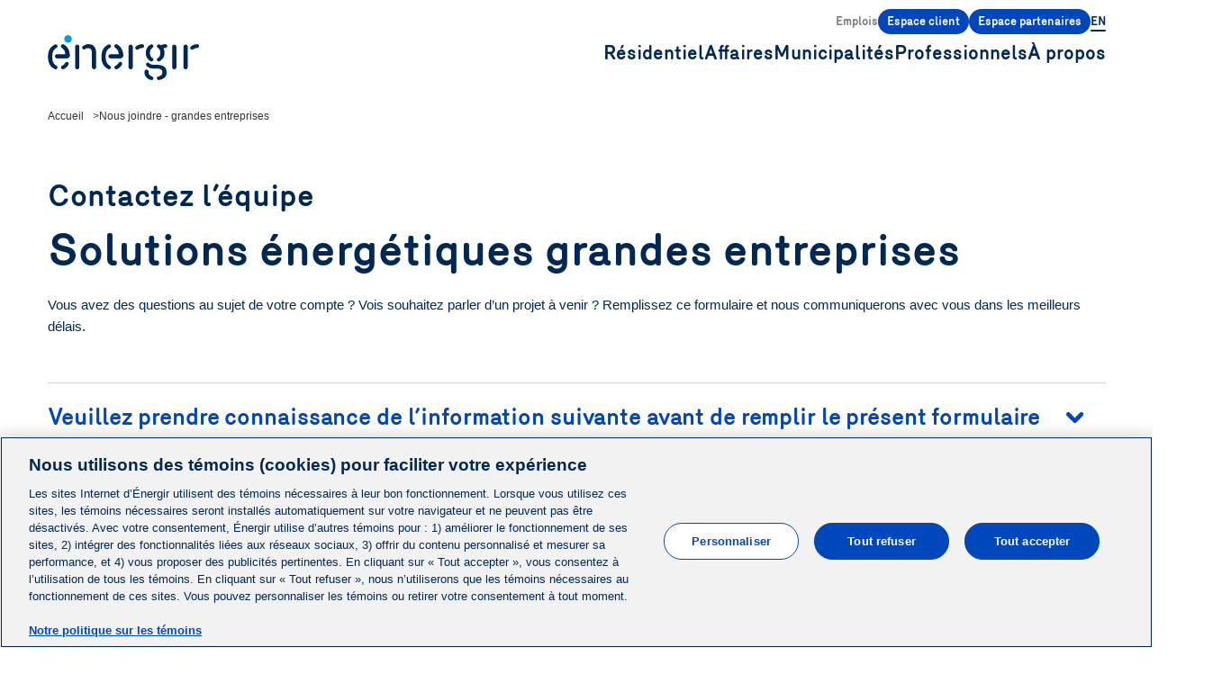

--- FILE ---
content_type: text/html; charset=UTF-8
request_url: https://energir.com/fr/nous-joindre-grandes-entreprises
body_size: 19356
content:



<!DOCTYPE html><html
class="fonts-loaded" lang="fr" data-theme-style="energir" prefix="og: http://ogp.me/ns# fb: http://ogp.me/ns/fb#"><head><link
rel="dns-prefetch" href="https://energir.com/"><link
rel="preconnect" href="https://energir.com/" crossorigin><link
rel="preconnect" href="https://fonts.googleapis.com"><link
rel="preconnect" href="https://fonts.gstatic.com" crossorigin><link
href="https://fonts.googleapis.com/css2?family=Roboto:wght@100;300;400;500;700;900&display=swap" rel="stylesheet"><meta
charset="utf-8"><meta
http-equiv="X-UA-Compatible" content="IE=edge"><meta
name="viewport" content="width=device-width,minimum-scale=1"><meta
name="HandheldFriendly" content="true"><meta
name="MobileOptimized" content="320"><meta
name="referrer" content="always"><link
rel="apple-touch-icon" sizes="57x57" href="https://energir.com/img/site/apple-touch-icon-57x57.png"><link
rel="apple-touch-icon" sizes="60x60" href="https://energir.com/img/site/apple-touch-icon-60x60.png"><link
rel="apple-touch-icon" sizes="72x72" href="https://energir.com/img/site/apple-touch-icon-72x72.png"><link
rel="apple-touch-icon" sizes="76x76" href="https://energir.com/img/site/apple-touch-icon-76x76.png"><link
rel="apple-touch-icon" sizes="114x114" href="https://energir.com/img/site/apple-touch-icon-114x114.png"><link
rel="apple-touch-icon" sizes="120x120" href="https://energir.com/img/site/apple-touch-icon-120x120.png"><link
rel="apple-touch-icon" sizes="144x144" href="https://energir.com/img/site/apple-touch-icon-144x144.png"><link
rel="apple-touch-icon" sizes="152x152" href="https://energir.com/img/site/apple-touch-icon-152x152.png"><link
rel="apple-touch-icon" sizes="180x180" href="https://energir.com/img/site/apple-touch-icon-180x180.png"><meta
name="apple-mobile-web-app-capable" content="yes"><meta
name="apple-mobile-web-app-status-bar-style" content="black-translucent"><meta
name="apple-mobile-web-app-title" content="devmode"><link
rel="icon" type="image/png" sizes="228x228" href="https://energir.com/img/site/coast-228x228.png"><meta
name="msapplication-TileColor" content="#FFFFFF"><meta
name="msapplication-TileImage" content="/img/site/mstile-144x144.png"><meta
name="msapplication-config" content="/img/site/browserconfig.xml"><link
rel="yandex-tableau-widget" href="https://energir.com/img/site/yandex-browser-manifest.json"><link
rel="icon" type="image/png" sizes="32x32" href="https://energir.com/img/site/favicon-32x32.png"><link
rel="icon" type="image/png" sizes="16x16" href="https://energir.com/img/site/favicon-16x16.png"><link
rel="shortcut icon" href="https://energir.com/img/site/favicon.ico"><link
rel="manifest" href="https://energir.com/webappmanifest.json"><meta
name="theme-color" content="#58595b"> <script>(function(d,t){var bh=d.createElement(t),s=d.getElementsByTagName(t)[0];bh.type='text/javascript';bh.src='https://www.bugherd.com/sidebarv2.js?apikey=';s.parentNode.insertBefore(bh,s);})(document,'script');</script> <script src="https://cdn.cookielaw.org/scripttemplates/otSDKStub.js" type="text/javascript" charset="UTF-8" data-domain-script="3b38e37a-66c1-4de5-8c43-2ad73a047e63" data-document-language="true"></script> <script type="text/javascript">function OptanonWrapper(){}</script> <script>loadjs=function(){var a=function(){},c={},u={},f={};function o(e,n){if(e){var t=f[e];if(u[e]=n,t)for(;t.length;)t[0](e,n),t.splice(0,1)}}function l(e,n){e.call&&(e={success:e}),n.length?(e.error||a)(n):(e.success||a)(e)}function h(t,r,s,i){var c,o,e=document,n=s.async,u=(s.numRetries||0)+1,f=s.before||a,l=t.replace(/^(css|img)!/,"");i=i||0,/(^css!|\.css$)/.test(t)?((o=e.createElement("link")).rel="stylesheet",o.href=l,(c="hideFocus"in o)&&o.relList&&(c=0,o.rel="preload",o.as="style")):/(^img!|\.(png|gif|jpg|svg)$)/.test(t)?(o=e.createElement("img")).src=l:((o=e.createElement("script")).src=t,o.async=void 0===n||n),!(o.onload=o.onerror=o.onbeforeload=function(e){var n=e.type[0];if(c)try{o.sheet.cssText.length||(n="e")}catch(e){18!=e.code&&(n="e")}if("e"==n){if((i+=1)<u)return h(t,r,s,i)}else if("preload"==o.rel&&"style"==o.as)return o.rel="stylesheet";r(t,n,e.defaultPrevented)})!==f(t,o)&&e.head.appendChild(o)}function t(e,n,t){var r,s;if(n&&n.trim&&(r=n),s=(r?t:n)||{},r){if(r in c)throw"LoadJS";c[r]=!0}function i(n,t){!function(e,r,n){var t,s,i=(e=e.push?e:[e]).length,c=i,o=[];for(t=function(e,n,t){if("e"==n&&o.push(e),"b"==n){if(!t)return;o.push(e)}--i||r(o)},s=0;s<c;s++)h(e[s],t,n)}(e,function(e){l(s,e),n&&l({success:n,error:t},e),o(r,e)},s)}if(s.returnPromise)return new Promise(i);i()}return t.ready=function(e,n){return function(e,t){e=e.push?e:[e];var n,r,s,i=[],c=e.length,o=c;for(n=function(e,n){n.length&&i.push(e),--o||t(i)};c--;)r=e[c],(s=u[r])?n(r,s):(f[r]=f[r]||[]).push(n)}(e,function(e){l(n,e)}),t},t.done=function(e){o(e,[])},t.reset=function(){c={},u={},f={}},t.isDefined=function(e){return e in c},t}();!function(e,t){"function"==typeof define&&define.amd?define(t):"object"==typeof exports?module.exports=t():e.Cookie=t()}(this,function(){"use strict";function e(t,n,o){return void 0===n?e.get(t):void(null===n?e.remove(t):e.set(t,n,o))}function t(e){return e.replace(/[.*+?^$|[\](){}\\-]/g,"\\$&")}function n(e){var t="";for(var n in e)if(e.hasOwnProperty(n)){if("expires"===n){var r=e[n];"object"!=typeof r&&(r+="number"==typeof r?"D":"",r=o(r)),e[n]=r.toUTCString()}if("secure"===n){if(!e[n])continue;t+=";"+n}t+=";"+n+"="+e[n]}return e.hasOwnProperty("path")||(t+=";path=/"),t}function o(e){var t=new Date,n=e.charAt(e.length-1),o=parseInt(e,10);switch(n){case"Y":t.setFullYear(t.getFullYear()+o);break;case"M":t.setMonth(t.getMonth()+o);break;case"D":t.setDate(t.getDate()+o);break;case"h":t.setHours(t.getHours()+o);break;case"m":t.setMinutes(t.getMinutes()+o);break;case"s":t.setSeconds(t.getSeconds()+o);break;default:t=new Date(e)}return t}return e.enabled=function(){var t,n="__test_key";return document.cookie=n+"=1",t=!!document.cookie,t&&e.remove(n),t},e.get=function(e,n){if("string"!=typeof e||!e)return null;e="(?:^|; )"+t(e)+"(?:=([^;]*?))?(?:;|$)";var o=new RegExp(e),r=o.exec(document.cookie);return null!==r?n?r[1]:decodeURIComponent(r[1]):null},e.getRaw=function(t){return e.get(t,!0)},e.set=function(e,t,o,r){o!==!0&&(r=o,o=!1),r=n(r?r:{});var u=e+"="+(o?t:encodeURIComponent(t))+r;document.cookie=u},e.setRaw=function(t,n,o){e.set(t,n,!0,o)},e.remove=function(t){e.set(t,"a",{expires:new Date})},e});function handleFirstTab(e){9===e.keyCode&&(document.documentElement.classList.add("user-is-tabbing"),window.removeEventListener("keydown",handleFirstTab),window.addEventListener("mousedown",handleMouseDownOnce))}function handleMouseDownOnce(){document.documentElement.classList.remove("user-is-tabbing"),window.removeEventListener("mousedown",handleMouseDownOnce),window.addEventListener("keydown",handleFirstTab)}window.addEventListener("keydown",handleFirstTab);</script> <script type="text/javascript">var staticAssetsVersion="1769027941";var assetsBaseUrl="https://energir.com/";var retina=window.devicePixelRatio>1;</script> <meta
name="p:domain_verify" content="e6666d69d1834cc7917f1a0172367cef"><meta
name="p:domain_verify" content="4fde37cad29a4fa4bac143f63f73c602"><meta
name="google-site-verification" content="cjPyQQvh4_TA-WjaywmJlYjowX2v1tT2OIG6nqzy2ck"> <script type="text/javascript" src="https://www.gstatic.com/charts/loader.js"></script> <title>Énergir | Nous joindre - grandes entreprises</title>
<script>dataLayer = [];
(function(w,d,s,l,i){w[l]=w[l]||[];w[l].push({'gtm.start':
new Date().getTime(),event:'gtm.js'});var f=d.getElementsByTagName(s)[0],
j=d.createElement(s),dl=l!='dataLayer'?'&l='+l:'';j.async=true;j.src=
'https://www.googletagmanager.com/gtm.js?id='+i+dl;f.parentNode.insertBefore(j,f);
})(window,document,'script','dataLayer','GTM-PV4VJW');
</script><meta name="generator" content="SEOmatic">
<meta name="description" content="Formulaire de contact, équipe solutions énergétiques Grandes entreprises | Énergir">
<meta name="referrer" content="no-referrer-when-downgrade">
<meta name="robots" content="all">
<meta content="fr" property="og:locale">
<meta content="en" property="og:locale:alternate">
<meta content="Énergir" property="og:site_name">
<meta content="website" property="og:type">
<meta content="https://energir.com/fr/nous-joindre-grandes-entreprises" property="og:url">
<meta content="Énergir | Nous joindre - grandes entreprises" property="og:title">
<meta content="Formulaire de contact, équipe solutions énergétiques Grandes entreprises | Énergir" property="og:description">
<meta content="https://www.instagram.com/energir" property="og:see_also">
<meta content="https://www.youtube.com/energir" property="og:see_also">
<meta content="https://www.linkedin.com/company/11379894/" property="og:see_also">
<meta content="https://www.facebook.com/EnergirQc/" property="og:see_also">
<meta content="https://twitter.com/energir" property="og:see_also">
<meta name="twitter:card" content="summary_large_image">
<meta name="twitter:creator" content="@">
<meta name="twitter:title" content="Énergir | Nous joindre - grandes entreprises">
<meta name="twitter:description" content="Formulaire de contact, équipe solutions énergétiques Grandes entreprises | Énergir">
<link href="https://energir.com/fr/nous-joindre-grandes-entreprises" rel="canonical">
<link href="https://energir.com/fr" rel="home">
<link href="https://energir.com/fr/nous-joindre-grandes-entreprises" rel="alternate" hreflang="x-default">
<link href="https://energir.com/fr/nous-joindre-grandes-entreprises" rel="alternate" hreflang="fr">
<link href="https://energir.com/en/contact-us-major-industries" rel="alternate" hreflang="en">
<link id="theme-style" href="/css/site.combined.min.css?v=1768853065" rel="stylesheet">
<link href="https://energir.com/cpresources/7577f036/css/formie-theme.css?v=1757992840" rel="stylesheet"></head><body><noscript><iframe src="https://www.googletagmanager.com/ns.html?id=GTM-PV4VJW"
height="0" width="0" style="display:none;visibility:hidden"></iframe></noscript>
<div
id="site-container" class="site-container nous-joindre-grandes-entreprises"><header
class="header"><div
class="header-container"><div
class="left-side">
<a
href="https://energir.com/fr/" class="home-link">
<img
src="https://energir.com/files/energir_common/logo/energir-logo.svg" alt="Energir" class="home-link-logo" loading="lazy">
</a></div><div
class="right-side"><div
class="top-line"
data-layers="user_interaction"
data-layers-site="energir"
>
<a
class="nav-link  " href="https://energir.com/fr/a-propos/emplois/travailler-chez-energir" target=""
data-layers-link="Emplois"
data-layers-link-type="menu secondaire"
data-layers-interaction-location="menu"
>
Emplois
</a>
<a
class="nav-link is-button is-primary" href="https://espaceclient.energir.com/fr?_gl=1*1ygydpm*_ga*MTQ3Njk0MjA3MS4xNjc4MTk4NDg5*_ga_TY8V91P7MQ*MTY3ODE5ODQ5Mi4xLjAuMTY3ODE5ODQ5Mi4wLjAuMA.." target=""
data-layers-link="Espace client"
data-layers-link-type="menu secondaire"
data-layers-interaction-location="menu"
>
Espace client
</a>
<a
class="nav-link is-button is-primary" href="https://partenaires.energir.com/s/login?ec=302&amp;startURL=%2Fs%2F" target=""
data-layers-link="Espace partenaires"
data-layers-link-type="menu secondaire"
data-layers-interaction-location="menu"
>
Espace partenaires
</a>
<a
class="nav-link language-link" href="https://energir.com/en/contact-us-major-industries"
data-layers-link="EN"
data-layers-link-type="menu secondaire"
data-layers-interaction-location="menu"
>EN</a></div><div
class="bottom-line blog"
data-layers="user_interaction"
data-layers-site="energir"
><div
class="nav-link-container has-sub-menu"><p
class="nav-link ">Résidentiel</p><div
class="nav-sub-links ">
<a
data-layers-link="Unifamiliale, condo, duplex et triplex"
data-layers-link-type="menu principal"
data-layers-interaction-location="menu"
class="nav-sub-link"
href="https://energir.com/fr/residentiel"
target="">
<img
src="https://energir.com/files/energir_common/header/icons/01040_maison_unifamiliale_icone_170x130.png" alt="Unifamiliale, condo, duplex et triplex" loading="lazy">
<span>Unifamiliale, condo, duplex et triplex</span>
</a>
<a
data-layers-link="Multi-résidentiel"
data-layers-link-type="menu principal"
data-layers-interaction-location="menu"
class="nav-sub-link"
href="https://energir.com/fr/multi-residentiel"
target="">
<img
src="https://energir.com/files/energir_common/icone_multi_accueil_2.png" alt="Multi-résidentiel" loading="lazy">
<span>Multi-résidentiel</span>
</a></div></div><div
class="nav-link-container has-sub-menu"><p
class="nav-link ">Affaires</p><div
class="nav-sub-links ">
<a
data-layers-link="Commerces, Industries et Institutions"
data-layers-link-type="menu principal"
data-layers-interaction-location="menu"
class="nav-sub-link"
href="https://energir.com/fr/affaires"
target="">
<img
src="https://energir.com/files/energir_common/icone_affaire_accueil_onglet.png" alt="Commerces, Industries et Institutions" loading="lazy">
<span>Commerces, Industries et Institutions</span>
</a>
<a
data-layers-link="Transport"
data-layers-link-type="menu principal"
data-layers-interaction-location="menu"
class="nav-sub-link"
href="https://energir.com/fr/transport"
target="">
<img
src="https://energir.com/files/energir_common/header/icons/affaires_transport.png" alt="Transport" loading="lazy">
<span>Transport</span>
</a></div></div><div
class="nav-link-container">
<a
data-layers-link="Municipalités"
data-layers-link-type="menu principal"
data-layers-interaction-location="menu"
class="nav-link    "
href="https://energir.com/fr/municipalites"
target="">Municipalités</a></div><div
class="nav-link-container has-sub-menu"><p
class="nav-link ">Professionnels</p><div
class="nav-sub-links ">
<a
data-layers-link="Partenaires Énergir"
data-layers-link-type="menu principal"
data-layers-interaction-location="menu"
class="nav-sub-link"
href="https://energir.com/fr/partenaires-energir"
target="">
<img
src="https://energir.com/files/energir_common/header/icons/partenaires_entrepreneurs.png" alt="Partenaires Énergir" loading="lazy">
<span>Partenaires Énergir</span>
</a>
<a
data-layers-link="Constructeurs"
data-layers-link-type="menu principal"
data-layers-interaction-location="menu"
class="nav-sub-link"
href="https://energir.com/fr/constructeurs"
target="">
<img
src="https://energir.com/files/energir_common/header/icons/partenaires_constructeurs.png" alt="Constructeurs" loading="lazy">
<span>Constructeurs</span>
</a>
<a
data-layers-link="Ingénieurs"
data-layers-link-type="menu principal"
data-layers-interaction-location="menu"
class="nav-sub-link"
href="https://energir.com/fr/partenaires-ingenieurs-conseils"
target="">
<img
src="https://energir.com/files/energir_common/header/icons/partenaires_ingenieurs.png" alt="Ingénieurs" loading="lazy">
<span>Ingénieurs</span>
</a></div></div><div
class="nav-link-container">
<a
data-layers-link="À propos"
data-layers-link-type="menu principal"
data-layers-interaction-location="menu"
class="nav-link    "
href="https://energir.com/fr/a-propos"
target="">À propos</a></div></div><div
class="menu-icon-container">
<svg
class="burger-icon" fill="none" xmlns="http://www.w3.org/2000/svg" viewBox="0 0 29 29"><path
d="M6.1 9.315h16.8c1.16 0 2.1-.929 2.1-2.074 0-1.146-.94-2.074-2.1-2.074H6.1c-1.16 0-2.1.928-2.1 2.074 0 1.145.94 2.074 2.1 2.074Zm16.8 10.37H6.1c-1.16 0-2.1.929-2.1 2.074 0 1.146.94 2.074 2.1 2.074h16.8c1.16 0 2.1-.928 2.1-2.074 0-1.145-.94-2.074-2.1-2.074Zm0-7.26H6.1c-1.16 0-2.1.93-2.1 2.075s.94 2.074 2.1 2.074h16.8c1.16 0 2.1-.929 2.1-2.074 0-1.145-.94-2.074-2.1-2.074v-.001Z" fill="#0047BB"/></svg>
<svg
class="close-icon" fill="none" xmlns="http://www.w3.org/2000/svg" viewBox="0 0 29 29"><path
fill-rule="evenodd" clip-rule="evenodd" d="m7.485 10.418 11.88 11.88c.82.82 2.141.827 2.95.018.811-.81.803-2.131-.018-2.952L10.418 7.484c-.82-.82-2.141-.828-2.951-.017-.81.81-.802 2.13.018 2.951Z" fill="#002855"/><path
fill-rule="evenodd" clip-rule="evenodd" d="m19.364 7.485-11.88 11.88c-.82.82-.828 2.14-.017 2.95.81.81 2.13.803 2.951-.018l11.88-11.879c.82-.82.827-2.142.018-2.951-.81-.81-2.131-.802-2.952.018Z" fill="#002855"/></svg></div></div></div></header><div
class="mobile-menu"><div
class="top-section">
<a
data-menu="233061"  class="nav-link has-children">Unifamiliale, condo, duplex et triplex</a><section
class="sub-menu top-section" data-submenu="233061">
<a
class="nav-link back-link" data-close>Retour</a>
<a
data-menu="233062"  class="nav-link has-children">Ressources clients</a><section
class="sub-menu top-section" data-submenu="233062">
<a
class="nav-link back-link" data-close>Retour</a>
<a
data-menu="233063"  class="nav-link has-children">Espace client</a><section
class="sub-menu top-section" data-submenu="233063">
<a
class="nav-link back-link" data-close>Retour</a>
<a
href="https://espaceclient.energir.com/fr/" class="nav-link" target="_blank" rel="noopener">Se connecter</a>
<a
href="https://espaceclient.energir.com/fr/" class="nav-link" target="_blank" rel="noopener">Créer un compte</a></section>
<a
data-menu="233067"  class="nav-link has-children">Facturation et tarification</a><section
class="sub-menu top-section" data-submenu="233067">
<a
class="nav-link back-link" data-close>Retour</a>
<a
href="https://energir.com/fr/residentiel/espace-client/facturation-et-tarification/comprendre-ma-facture" class="nav-link">Comprendre ma facture</a>
<a
href="https://energir.com/fr/residentiel/espace-client/facturation-et-tarification/facture-electronique" class="nav-link">Facture électronique</a>
<a
href="https://energir.com/fr/residentiel/espace-client/facturation-et-tarification/consulter-ma-facture" class="nav-link">Consulter ma facture</a>
<a
href="https://energir.com/fr/residentiel/espace-client/facturation-et-tarification/modes-de-paiement" class="nav-link">Mode de paiement</a>
<a
href="https://energir.com/fr/residentiel/espace-client/facturation-et-tarification/tarification" class="nav-link">Tarification</a></section>
<a
data-menu="233079"  class="nav-link has-children">Efficacité énergétique</a><section
class="sub-menu top-section" data-submenu="233079">
<a
class="nav-link back-link" data-close>Retour</a>
<a
href="https://energir.com/fr/residentiel/espace-client/entretien/trucs-et-conseils" class="nav-link">Conseils d&#039;entretien de vos appareils</a>
<a
href="https://energir.com/fr/residentiel/espace-client/reduire-ma-consommation/subventions-efficacite-energetique" class="nav-link">Subventions</a></section>
<a
data-menu="233083"  class="nav-link has-children">Entretien</a><section
class="sub-menu top-section" data-submenu="233083">
<a
class="nav-link back-link" data-close>Retour</a>
<a
href="https://energir.com/fr/residentiel/espace-client/reduire-ma-consommation/trucs-et-conseils" class="nav-link">Trucs et conseils</a>
<a
href="https://energir.com/fr/residentiel/espace-client/entretien/trouver-un-expert" class="nav-link">Trouver un expert</a></section>
<a
data-menu="233086"  class="nav-link has-children">Changement d&#039;adresse/inscription</a><section
class="sub-menu top-section" data-submenu="233086">
<a
class="nav-link back-link" data-close>Retour</a>
<a
href="https://energir.com/fr/residentiel/espace-client/changement-d-adresse/demenagement" class="nav-link" target="_blank" rel="noopener">Modifier votre adresse</a>
<a
href="https://cybercompte.energir.com/Cybercompte/emmenagement.do?_gl=1*1gp79ql*_ga*NDc2MDY3Mzk2LjE2Nzg5MDAxNjI.*_ga_TY8V91P7MQ*MTY4MzA5OTE5MC4xMTYuMS4xNjgzMDk5NDExLjAuMC4w" class="nav-link" target="_blank" rel="noopener">Créer votre compte</a>
<a
href="https://energir.com/fr/residentiel/espace-client/changement-d-adresse/demenagement" class="nav-link">Changement d&#039;adresse</a></section>
<a
data-menu="233091"  class="nav-link has-children">Nous joindre</a><section
class="sub-menu top-section" data-submenu="233091">
<a
class="nav-link back-link" data-close>Retour</a>
<a
href="https://energir.com/fr/residentiel/espace-client/nous-joindre/urgence" class="nav-link">Urgence</a>
<a
class="nav-link">Service à la clientèle</a>
<a
class="nav-link">Entretien et réparation</a>
<a
href="https://energir.com/fr/residentiel/espace-client/nous-joindre/commentaires-plaintes" class="nav-link">Commentaires et plaintes</a>
<a
class="nav-link">Info excavation</a>
<a
class="nav-link">Nos établissements</a></section>
<a
data-menu="456991"  class="nav-link ">Ressources clients</a></section>
<a
data-menu="233099"  class="nav-link has-children">Biénergie</a><section
class="sub-menu top-section" data-submenu="233099">
<a
class="nav-link back-link" data-close>Retour</a>
<a
data-menu="233100" href="https://energir.com/fr/residentiel/bienergie" class="nav-link ">Découvrez la biénergie</a><a
data-menu="233101" href="https://energir.com/fr/residentiel/bienergie/installation" class="nav-link ">Comment passer à la biénergie?</a><a
data-menu="233102" href="https://energir.com/fr/residentiel/trouver-un-partenaire-certifie" class="nav-link ">Trouver un partenaire certifié</a><a
data-menu="457810" href="https://energir.com/fr/residentiel/bienergie/temoignages" class="nav-link ">Témoignages</a></section>
<a
data-menu="233103"  class="nav-link has-children">Gaz naturel renouvelable</a><section
class="sub-menu top-section" data-submenu="233103">
<a
class="nav-link back-link" data-close>Retour</a>
<a
data-menu="233104" href="https://energir.com/fr/residentiel/gaz-naturel-renouvelable" class="nav-link ">GNR</a><a
data-menu="233105" href="https://energir.com/fr/residentiel/gaz-naturel-renouvelable/passer-au-gnr" class="nav-link " target="_blank" rel="noopener">Passer au GNR</a></section>
<a
data-menu="233107"  class="nav-link has-children">Sécurité et prévention</a><section
class="sub-menu top-section" data-submenu="233107">
<a
class="nav-link back-link" data-close>Retour</a>
<a
data-menu="233108" href="https://energir.com/fr/a-propos/lentreprise/securite-et-prevention/une-energie-securitaire" class="nav-link ">Une énergie sécuritaire</a><a
data-menu="233109" href="https://energir.com/fr/residentiel/securite-prevention/les-bases-de-la-prevention" class="nav-link ">Les bases de la prévention</a></section></section>
<a
data-menu="418979" href="https://energir.com/fr/multi-residentiel" class="nav-link has-children">Multi-résidentiel</a><section
class="sub-menu top-section" data-submenu="418979">
<a
class="nav-link back-link" data-close>Retour</a>
<a
data-menu="457792"  class="nav-link has-children">Ressources clients</a><section
class="sub-menu top-section" data-submenu="457792">
<a
class="nav-link back-link" data-close>Retour</a>
<a
data-menu="457793" href="https://espaceclient.energir.com/fr?_gl=1*1gujop1*_ga*ODE0MTY1NTY5LjE3MjkwODc5MDI.*_ga_TY8V91P7MQ*czE3NTc1MjQzMzIkbzU1MCRnMSR0MTc1NzUyNDM0MCRqNTIkbDAkaDA.*_ga_VKH0P3P2YT*czE3NTc1MjQzMzIkbzE4OCRnMSR0MTc1NzUyNDM0MSRqNTEkbDAkaDA." class="nav-link ">Espace client</a><a
data-menu="457794"  class="nav-link has-children">Facturation et tarification</a><section
class="sub-menu top-section" data-submenu="457794">
<a
class="nav-link back-link" data-close>Retour</a>
<a
href="https://espaceclient.energir.com/fr?_gl=1*1gujop1*_ga*ODE0MTY1NTY5LjE3MjkwODc5MDI.*_ga_TY8V91P7MQ*czE3NTc1MjQzMzIkbzU1MCRnMSR0MTc1NzUyNDM0MCRqNTIkbDAkaDA.*_ga_VKH0P3P2YT*czE3NTc1MjQzMzIkbzE4OCRnMSR0MTc1NzUyNDM0MSRqNTEkbDAkaDA." class="nav-link">Consulter ma facture</a>
<a
href="https://energir.com/fr/affaires/espace-client/facturation-et-tarification/tarification" class="nav-link">Prix et tarification</a></section>
<a
data-menu="457797"  class="nav-link has-children">Nous joindre</a><section
class="sub-menu top-section" data-submenu="457797">
<a
class="nav-link back-link" data-close>Retour</a>
<a
class="nav-link">Service à la clientèle</a>
<a
href="https://energir.com/fr/residentiel/espace-client/nous-joindre/urgence" class="nav-link">En cas d&#039;urgence</a></section></section>
<a
data-menu="457801"  class="nav-link has-children">Biénergie</a><section
class="sub-menu top-section" data-submenu="457801">
<a
class="nav-link back-link" data-close>Retour</a>
<a
data-menu="457802" href="https://energir.com/fr/multi-residentiel/bienergie-multiresidentiel" class="nav-link ">Découvrir la biénergie</a><a
data-menu="457803" href="https://energir.com/fr/multi-residentiel/bienergie-multiresidentiel#subventions" class="nav-link ">Nos subventions</a></section>
<a
data-menu="457804"  class="nav-link has-children">Efficacité énergétique</a><section
class="sub-menu top-section" data-submenu="457804">
<a
class="nav-link back-link" data-close>Retour</a>
<a
data-menu="457805" href="https://energir.com/fr/multi-residentiel/efficacite-energetique-multiresidentiel#strategies" class="nav-link ">Découvrir l&#039;efficacité énergétique</a><a
data-menu="457806" href="https://energir.com/fr/multi-residentiel/efficacite-energetique-multiresidentiel#subventions" class="nav-link ">Découvrir nos subventions</a></section>
<a
data-menu="457807"  class="nav-link has-children">Gaz naturel renouvelable</a><section
class="sub-menu top-section" data-submenu="457807">
<a
class="nav-link back-link" data-close>Retour</a>
<a
data-menu="457808" href="https://energir.com/fr/a-propos/nos-energies/gaz-naturel/gaz-naturel-renouvelable" class="nav-link ">Découvrir le GNR</a><a
data-menu="457809" href="https://energir.com/fr/residentiel/gaz-naturel-renouvelable/passer-au-gnr" class="nav-link ">Passer au GNR</a></section></section>
<a
data-menu="233111"  class="nav-link has-children">Affaires</a><section
class="sub-menu top-section" data-submenu="233111">
<a
class="nav-link back-link" data-close>Retour</a>
<a
data-menu="233112"  class="nav-link has-children">Ressources client</a><section
class="sub-menu top-section" data-submenu="233112">
<a
class="nav-link back-link" data-close>Retour</a>
<a
data-menu="233113"  class="nav-link has-children">Espace client</a><section
class="sub-menu top-section" data-submenu="233113">
<a
class="nav-link back-link" data-close>Retour</a>
<a
href="https://espaceclient.energir.com/fr/?_gl=1*kqy05m*_ga*NDc2MDY3Mzk2LjE2Nzg5MDAxNjI.*_ga_TY8V91P7MQ*MTY4MzA5OTE5MC4xMTYuMS4xNjgzMTAxMDYyLjAuMC4w" class="nav-link" target="_blank" rel="noopener">Se connecter</a>
<a
href="https://espaceclient.energir.com/fr/demenagement" class="nav-link">Déménagement</a></section>
<a
data-menu="233133"  class="nav-link has-children">Devenir client</a><section
class="sub-menu top-section" data-submenu="233133">
<a
class="nav-link back-link" data-close>Retour</a>
<a
href="https://energir.com/fr/affaires/espace-client/devenir-client/branchement" class="nav-link" target="_blank" rel="noopener">Raccorder votre bâtiment au réseau</a>
<a
href="https://espaceclient.energir.com/fr/inscription" class="nav-link" target="_blank" rel="noopener">Emménager dans un lieu au gaz</a></section>
<a
data-menu="233117"  class="nav-link has-children">Facturation et tarification</a><section
class="sub-menu top-section" data-submenu="233117">
<a
class="nav-link back-link" data-close>Retour</a>
<a
href="https://energir.com/fr/affaires/espace-client/facturation-et-tarification/facture-client" class="nav-link">Tout sur votre facture</a>
<a
href="https://energir.com/fr/affaires/espace-client/facturation-et-tarification/tarification" class="nav-link">Prix et tarification</a>
<a
href="https://energir.com/fr/affaires/espace-client/facturation-et-tarification/energy-star-portfolio-manager" class="nav-link">ENERGY STAR Portfolio Manager</a></section>
<a
data-menu="233128"  class="nav-link has-children">Appareils</a><section
class="sub-menu top-section" data-submenu="233128">
<a
class="nav-link back-link" data-close>Retour</a>
<a
href="https://energir.com/fr/affaires/espace-client/appareils/ajouter-ou-remplacer-des-appareils" class="nav-link">Ajouter ou remplacer un appareil</a>
<a
href="https://energir.com/fr/affaires/espace-client/appareils/tous" class="nav-link">Liste des appareils</a></section>
<a
data-menu="233136"  class="nav-link has-children">Sécurité et prévention</a><section
class="sub-menu top-section" data-submenu="233136">
<a
class="nav-link back-link" data-close>Retour</a>
<a
href="https://energir.com/fr/affaires/espace-client/securite-et-prevention/securite" class="nav-link">Votre sécurité, notre priorité</a>
<a
href="https://energir.com/fr/affaires/espace-client/securite-et-prevention/entretien-appareils" class="nav-link">Entretien de vos appareils</a></section>
<a
data-menu="256925" href="https://energir.com/fr/affaires/espace-client/nous-joindre" class="nav-link ">Nous joindre</a></section>
<a
data-menu="233493"  class="nav-link has-children">Efficacité énergétique</a><section
class="sub-menu top-section" data-submenu="233493">
<a
class="nav-link back-link" data-close>Retour</a>
<a
data-menu="256927" href="https://energir.com/fr/affaires/efficacite-energetique/decouvrir-efficacite-energetique" class="nav-link ">Découvrir l&#039;efficacité énergétique</a><a
data-menu="256928" href="https://energir.com/fr/affaires/efficacite-energetique/programme-efficacite-energetique" class="nav-link ">Subventions efficacité énergétique</a></section>
<a
data-menu="256932"  class="nav-link has-children">Biénergie</a><section
class="sub-menu top-section" data-submenu="256932">
<a
class="nav-link back-link" data-close>Retour</a>
<a
data-menu="256933" href="https://energir.com/fr/affaires/bienergie" class="nav-link ">Découvrir la biénergie</a></section>
<a
data-menu="256929"  class="nav-link has-children">Gaz naturel renouvelable</a><section
class="sub-menu top-section" data-submenu="256929">
<a
class="nav-link back-link" data-close>Retour</a>
<a
data-menu="256930" href="https://energir.com/fr/affaires/gaz-naturel-renouvelable/gnr" class="nav-link ">Découvrir le GNR</a><a
data-menu="256931" href="https://energir.com/fr/affaires/gaz-naturel-renouvelable/etape-et-tarif" class="nav-link ">Étapes d&#039;achat et tarif</a></section>
<a
data-menu="379422"  class="nav-link has-children">Grandes entreprises</a><section
class="sub-menu top-section" data-submenu="379422">
<a
class="nav-link back-link" data-close>Retour</a>
<a
data-menu="421642" href="https://energir.com/fr/affaires/services-grandes-entreprises" class="nav-link ">Un service personnalisé pour les clients grandes entreprises</a><a
data-menu="421643" href="https://energir.com/fr/affaires/services-grandes-entreprises/equipe-solutions-energetiques-grandes-entreprises" class="nav-link ">L’équipe Solutions énergétiques grandes entreprises</a><a
data-menu="421644" href="https://energir.com/fr/affaires/services-grandes-entreprises/bulletin-bleu-grandes-entreprises" class="nav-link ">Bulletin bleu</a></section></section>
<a
data-menu="250865"  class="nav-link has-children">Transport</a><section
class="sub-menu top-section" data-submenu="250865">
<a
class="nav-link back-link" data-close>Retour</a>
<a
data-menu="250866"  class="nav-link has-children">Avantages</a><section
class="sub-menu top-section" data-submenu="250866">
<a
class="nav-link back-link" data-close>Retour</a>
<a
data-menu="250870" href="https://energir.com/fr/transport/avantages/reduction-des-couts-de-consommation" class="nav-link ">Reduction des coûts de consommation</a><a
data-menu="250871"  class="nav-link ">Réduction des émissions polluantes</a><a
data-menu="250872" href="https://energir.com/fr/transport/avantages/confort-et-securite" class="nav-link ">Confort et sécurité</a></section>
<a
data-menu="250874" href="https://energir.com/fr/transport/technologie/engines-and-vehicles" class="nav-link ">Véhicules et moteurs</a><a
data-menu="250868"  class="nav-link has-children">Ravitaillement</a><section
class="sub-menu top-section" data-submenu="250868">
<a
class="nav-link back-link" data-close>Retour</a>
<a
data-menu="250876" href="https://energir.com/fr/transport/ravitaillement/stations" class="nav-link ">Stations de ravitaillement</a><a
data-menu="250877" href="https://energir.com/fr/transport/ravitaillement/stations-publiques-gnv" class="nav-link ">Stations publiques de ravitaillement</a></section></section>
<a
data-menu="250881"  class="nav-link has-children">Municipalités</a><section
class="sub-menu top-section" data-submenu="250881">
<a
class="nav-link back-link" data-close>Retour</a>
<a
data-menu="250886" href="https://energir.com/fr/municipalites/solutions-decarbonation/efficacite-energetique" class="nav-link ">Efficacité énergétique et subventions</a><a
data-menu="250883"  class="nav-link has-children">Sécurité et prévention</a><section
class="sub-menu top-section" data-submenu="250883">
<a
class="nav-link back-link" data-close>Retour</a>
<a
data-menu="250888" href="https://energir.com/fr/municipalites/securite-prevention/energie-securitaire" class="nav-link ">Énergie sécuritaire</a><a
data-menu="250889" href="https://energir.com/fr/municipalites/securite-prevention/entretien-du-reseau-gazier" class="nav-link ">Entretien du réseau gazier</a><a
data-menu="250890"  class="nav-link ">Sécurité et prévention</a><a
data-menu="250891" href="https://energir.com/fr/municipalites/securite-prevention/prevention-travaux" class="nav-link ">Prévention lors de travaux</a></section>
<a
data-menu="250884"  class="nav-link has-children">Aménagement du territoire</a><section
class="sub-menu top-section" data-submenu="250884">
<a
class="nav-link back-link" data-close>Retour</a>
<a
data-menu="250892" href="https://energir.com/fr/municipalites/amenagement-territoire/amenagement-territoire" class="nav-link ">Aménagement du territoire</a><a
data-menu="250893" href="https://energir.com/fr/a-propos/lentreprise/qui-sommes-nous/notre-engagement" class="nav-link ">Notre engagement</a></section>
<a
data-menu="250885"  class="nav-link has-children">Opportunités de développement</a><section
class="sub-menu top-section" data-submenu="250885">
<a
class="nav-link back-link" data-close>Retour</a>
<a
data-menu="250894" href="https://energir.com/fr/municipalites/opportunites-developpement/gaz-naturel-renouvelable" class="nav-link ">Gaz naturel renouvelable</a><a
data-menu="250895" href="https://energir.com/fr/municipalites/opportunites-developpement/gaz-naturel-vehicules" class="nav-link ">Gaz naturel pour véhicules</a><a
data-menu="250896"  class="nav-link ">Gaz naturel liquéfié</a></section></section>
<a
data-menu="250898"  class="nav-link has-children">Partenaires</a><section
class="sub-menu top-section" data-submenu="250898">
<a
class="nav-link back-link" data-close>Retour</a>
<a
data-menu="250899" href="https://energir.com/fr/partenaires-ingenieurs-conseils" class="nav-link ">Ingénieurs conseils</a><a
data-menu="250900" href="https://energir.com/fr/constructeurs" class="nav-link ">Constructeurs</a></section>
<a
data-menu="250902"  class="nav-link has-children">À propos</a><section
class="sub-menu top-section" data-submenu="250902">
<a
class="nav-link back-link" data-close>Retour</a>
<a
data-menu="250903"  class="nav-link has-children">L&#039;entreprise</a><section
class="sub-menu top-section" data-submenu="250903">
<a
class="nav-link back-link" data-close>Retour</a>
<a
data-menu="250909"  class="nav-link has-children">Qui sommes nous?</a><section
class="sub-menu top-section" data-submenu="250909">
<a
class="nav-link back-link" data-close>Retour</a>
<a
href="https://energir.com/fr/a-propos/lentreprise/qui-sommes-nous/energir" class="nav-link">Qui est Énergir?</a>
<a
href="https://energir.com/fr/a-propos/lentreprise/qui-sommes-nous/notre-engagement" class="nav-link">Notre engagement</a>
<a
href="https://energir.com/fr/a-propos/lentreprise/qui-sommes-nous/nos-activites" class="nav-link">Nos activités</a>
<a
href="https://energir.com/fr/a-propos/lentreprise/qui-sommes-nous/nos-filiales" class="nav-link">Nos filiales</a>
<a
href="https://energir.com/fr/a-propos/lentreprise/qui-sommes-nous/structure-corporative" class="nav-link">Structure corporative</a>
<a
href="https://energir.com/fr/a-propos/lentreprise/qui-sommes-nous/historique" class="nav-link">Historique</a>
<a
href="https://energir.com/fr/a-propos/lentreprise/qui-sommes-nous/prix-et-distinction" class="nav-link">Prix et distinctions</a></section>
<a
data-menu="250910"  class="nav-link has-children">Gouvernance</a><section
class="sub-menu top-section" data-submenu="250910">
<a
class="nav-link back-link" data-close>Retour</a>
<a
href="https://energir.com/fr/a-propos/lentreprise/gouvernance/equipe-de-direction" class="nav-link">Équipe de direction</a>
<a
href="https://energir.com/fr/a-propos/lentreprise/gouvernance/conseil-dadministration" class="nav-link">Conseil d&#039;administration</a>
<a
href="https://energir.com/fr/a-propos/lentreprise/gouvernance/organismes-reglementaires" class="nav-link">Organismes réglementaires</a>
<a
href="https://energir.com/fr/a-propos/lentreprise/gouvernance/ethique-et-politiques" class="nav-link">Éthique et politiques</a>
<a
href="https://energir.com/fr/a-propos/lentreprise/gouvernance/publications" class="nav-link">Publications</a></section>
<a
data-menu="250911"  class="nav-link has-children">Grand travaux</a><section
class="sub-menu top-section" data-submenu="250911">
<a
class="nav-link back-link" data-close>Retour</a>
<a
href="https://energir.com/fr/a-propos/lentreprise/grands-travaux/gnr-wm" class="nav-link">Raccordement du complexe de production de GNR de WM à Sainte-Sophie au réseau gazier existant</a>
<a
href="https://energir.com/fr/a-propos/lentreprise/grands-travaux/hydrogene-vert" class="nav-link">Projet pilote d&#039;injection d&#039;hydrogène vert</a></section>
<a
data-menu="250912"  class="nav-link has-children">Sécurité et prévention</a><section
class="sub-menu top-section" data-submenu="250912">
<a
class="nav-link back-link" data-close>Retour</a>
<a
href="https://energir.com/fr/a-propos/lentreprise/securite-et-prevention/une-equipe-a-votre-service" class="nav-link">Énergir et la prévention</a>
<a
href="https://energir.com/fr/a-propos/lentreprise/securite-et-prevention/une-energie-securitaire" class="nav-link">Une énergie sécuritaire</a>
<a
href="https://energir.com/fr/a-propos/lentreprise/securite-et-prevention/les-bases-de-la-prevention" class="nav-link">Les bases de la prévention</a>
<a
href="https://energir.com/fr/a-propos/lentreprise/securite-et-prevention/attention-avant-de-creuser" class="nav-link">Attention avant de creuser</a>
<a
href="https://energir.com/fr/a-propos/lentreprise/securite-et-prevention/en-cas-d-egout-bloque" class="nav-link">En cas d&#039;égout bloqué</a>
<a
href="https://energir.com/fr/a-propos/lentreprise/securite-et-prevention/urgence" class="nav-link">En cas d&#039;urgence</a></section></section>
<a
data-menu="250904"  class="nav-link has-children">Nos énergies</a><section
class="sub-menu top-section" data-submenu="250904">
<a
class="nav-link back-link" data-close>Retour</a>
<a
data-menu="250938"  class="nav-link has-children">Gaz naturel</a><section
class="sub-menu top-section" data-submenu="250938">
<a
class="nav-link back-link" data-close>Retour</a>
<a
href="https://energir.com/fr/a-propos/nos-energies/gaz-naturel/gaz-naturel" class="nav-link">Distribution de gaz naturel</a>
<a
href="https://energir.com/fr/a-propos/nos-energies/gaz-naturel/gaz-naturel-comprime" class="nav-link">Gaz naturel comprimé</a>
<a
href="https://energir.com/fr/a-propos/nos-energies/gaz-naturel/gaz-naturel-liquefie" class="nav-link">Gaz naturel liquefié</a>
<a
href="https://energir.com/fr/a-propos/nos-energies/gaz-naturel/bienergie" class="nav-link">Biénergie</a>
<a
href="https://energir.com/fr/a-propos/nos-energies/gaz-naturel/gaz-naturel-renouvelable" class="nav-link">Gaz naturel renouvelable</a></section>
<a
data-menu="250939"  class="nav-link has-children">Électricité</a><section
class="sub-menu top-section" data-submenu="250939">
<a
class="nav-link back-link" data-close>Retour</a>
<a
href="https://energir.com/fr/a-propos/nos-energies/electricite/distribution-electrique" class="nav-link">Distribution électrique</a>
<a
class="nav-link">Hydroélectricité</a>
<a
href="https://energir.com/fr/a-propos/nos-energies/electricite/eolien" class="nav-link">Éolien</a>
<a
href="https://energir.com/fr/a-propos/nos-energies/electricite/solaire" class="nav-link">Solaire</a>
<a
class="nav-link">Fumier bovin</a></section>
<a
data-menu="250940"  class="nav-link ">Efficacité énergitique</a></section>
<a
data-menu="250906"  class="nav-link has-children">Développement durable</a><section
class="sub-menu top-section" data-submenu="250906">
<a
class="nav-link back-link" data-close>Retour</a>
<a
data-menu="250952"  class="nav-link ">Responsabilite sociale</a><a
data-menu="257105" href="https://energir.com/fr/a-propos/developpement-durable/pratiques/pratiques" class="nav-link ">Nos pratiques</a><a
data-menu="250960" href="https://energir.com/fr/a-propos/developpement-durable/rapport-publications/rapport" class="nav-link ">Rapports et publications</a><a
data-menu="250957"  class="nav-link has-children">Dons et commandites</a><section
class="sub-menu top-section" data-submenu="250957">
<a
class="nav-link back-link" data-close>Retour</a>
<a
class="nav-link">Nos investissements</a>
<a
href="https://energir.com/fr/a-propos/developpement-durable/dons-et-commandites/formuler-une-demande" class="nav-link">Formuler une demande</a></section></section>
<a
data-menu="250907"  class="nav-link has-children">Médias</a><section
class="sub-menu top-section" data-submenu="250907">
<a
class="nav-link back-link" data-close>Retour</a>
<a
data-menu="250965" href="https://energir.com/fr/a-propos/medias/nouvelles" class="nav-link ">Nouvelles</a><a
data-menu="250966" href="https://energir.com/fr/a-propos/medias/mediatheque" class="nav-link ">Médiathèque</a><a
data-menu="250967" href="https://energir.com/fr/a-propos/medias/medias-contacts" class="nav-link ">Nous joindre</a></section>
<a
data-menu="250908"  class="nav-link has-children">Emplois</a><section
class="sub-menu top-section" data-submenu="250908">
<a
class="nav-link back-link" data-close>Retour</a>
<a
data-menu="250969" href="https://carrieres.energir.com/search" class="nav-link ">Voir les postes disponibles</a><a
data-menu="250968" href="https://energir.com/fr/a-propos/emplois/travailler-chez-energir" class="nav-link ">Travailler chez energir</a><a
data-menu="262681" href="https://energir.com/fr/a-propos/emplois/notre-experience-employe" class="nav-link ">Notre expérience employé</a><a
data-menu="262682" href="https://energir.com/fr/a-propos/emplois/nos-valeurs" class="nav-link ">Nos valeurs</a><a
data-menu="262683" href="https://energir.com/fr/a-propos/emplois/nos-avantages" class="nav-link ">Nos avantages</a><a
data-menu="262684" href="https://energir.com/fr/a-propos/emplois/processus-de-selection" class="nav-link ">Processus de sélection</a></section></section></div><div
class="bottom-section">
<a
class="nav-link  " href="https://energir.com/fr/a-propos/emplois/travailler-chez-energir" target="">
Emplois
</a>
<a
class="nav-link is-button is-primary" href="https://espaceclient.energir.com/fr?_gl=1*1ygydpm*_ga*MTQ3Njk0MjA3MS4xNjc4MTk4NDg5*_ga_TY8V91P7MQ*MTY3ODE5ODQ5Mi4xLjAuMTY3ODE5ODQ5Mi4wLjAuMA.." target="">
Espace client
</a>
<a
class="nav-link is-button is-primary" href="https://partenaires.energir.com/s/login?ec=302&amp;startURL=%2Fs%2F" target="">
Espace partenaires
</a>
<a
class="nav-link language-link" href="https://energir.com/en/contact-us-major-industries">EN</a></div></div><main
class="main"><div
class="datalayer-outside"
data-layers-site="energir"
data-layers="pageview"
data-layers-page-lang="fr"
data-layers-page-category="null"
data-layers-page-category-alt="null"
></div><section
class="breadcrumb color-auto"><div
class="breadcrumb-item">
<a
href="https://energir.com/fr/">Accueil</a></div><div
class="breadcrumb-item">
<span>Nous joindre - grandes entreprises</span></div></section><section
class="content-blocks"><section
class="drawers bg-color-auto"><div
class="content-wrapper "><div
class="content-heading"><h3>Contactez l’équipe</h3><h1>Solutions énergétiques grandes entreprises</h1><p>Vous avez des questions au sujet de votre compte ? Vois souhaitez parler d’un projet à venir ? Remplissez ce formulaire et nous communiquerons avec vous dans les meilleurs délais.</p></div><div
class="accordion-items type-auto"><div
class="accordion-item "><div
class="accordion-heading" id="">
<span>Veuillez prendre connaissance de l’information suivante avant de remplir le présent formulaire</span></div><div
class="accordion-content" ><section
class="content-blocks"><section
class="content-single bg-color-auto"><div
class="content-wrapper padding-top-auto padding-bottom-auto "><p
class="caption">Les renseignements personnels recueillis dans le présent formulaire sont nécessaires pour permettre à Énergir de vous contacter afin de donner suite à votre demande. Ces renseignements seront traités de manière confidentielle et exclusivement utilisés à cette fin. Leur accès sera limité aux personnes autorisées dont les fonctions requièrent qu’elles y aient accès. Si vous omettez de fournir ces renseignements, Énergir pourrait ne pas pouvoir répondre adéquatement à votre demande.</p><p
class="caption">Sous réserve du respect des conditions légales applicables, Énergir pourra héberger vos renseignements personnels auprès d’un prestataire de services d’hébergement. Ainsi, vos renseignements pourront être communiqués à l’extérieur de la province de Québec. Les ministères et organismes gouvernementaux de ces pays (comme peuvent d’ailleurs le faire les ministères et organismes du Québec) pourraient accéder à vos renseignements en conformité avec leurs lois locales.</p><p
class="caption">Pour connaître vos droits d’accès et de rectification de vos renseignements personnels ou pour en savoir plus au sujet des pratiques d’Énergir à l’égard des renseignements personnels que vous lui confiez, vous pouvez consulter ses <a
href="https://www.energir.com/fr/protection-des-renseignements-personnels/" rel="noopener" target="_blank"><span
style="color: rgb(0, 159, 223);">pratiques en matière de renseignements personnels</span></a>.</p></div></section></section></div></div></div></div></section><section
class="block-form-container bg-color-"><div
class="content-wrapper"><div
class="fui-i"><form
id="fui-Grandeentreprises-ffvrxz" method="post" enctype="multipart/form-data" data-fui-form="{&quot;formHashId&quot;:&quot;fui-Grandeentreprises-ffvrxz&quot;,&quot;formId&quot;:160208,&quot;formHandle&quot;:&quot;Grandeentreprises&quot;,&quot;registeredJs&quot;:[{&quot;src&quot;:&quot;https:\/\/energir.com\/cpresources\/7577f036\/js\/captchas\/recaptcha-v3.js?v=1757992840&quot;,&quot;module&quot;:&quot;FormieRecaptchaV3&quot;,&quot;settings&quot;:{&quot;siteKey&quot;:&quot;6LcLki0sAAAAAC0tE4brtqOS3dPMxeYzTQPO3GM8&quot;,&quot;formId&quot;:&quot;fui-Grandeentreprises-ffvrxz&quot;,&quot;theme&quot;:&quot;light&quot;,&quot;size&quot;:&quot;normal&quot;,&quot;badge&quot;:&quot;bottomright&quot;,&quot;language&quot;:&quot;fr&quot;,&quot;submitMethod&quot;:&quot;ajax&quot;,&quot;hasMultiplePages&quot;:false,&quot;loadingMethod&quot;:&quot;asyncDefer&quot;,&quot;enterpriseType&quot;:&quot;score&quot;}}],&quot;settings&quot;:{&quot;submitMethod&quot;:&quot;ajax&quot;,&quot;submitActionMessage&quot;:&quot;&lt;p&gt;Soumission enregistrée.&lt;\/p&gt;&quot;,&quot;submitActionMessageTimeout&quot;:null,&quot;submitActionMessagePosition&quot;:&quot;top-form&quot;,&quot;submitActionFormHide&quot;:true,&quot;submitAction&quot;:&quot;message&quot;,&quot;submitActionTab&quot;:null,&quot;errorMessage&quot;:&quot;&lt;p&gt;Impossible d&#039;enregistrer la soumission en raison d&#039;erreurs.&lt;\/p&gt;&quot;,&quot;errorMessagePosition&quot;:&quot;top-form&quot;,&quot;loadingIndicator&quot;:null,&quot;loadingIndicatorText&quot;:null,&quot;validationOnSubmit&quot;:true,&quot;validationOnFocus&quot;:false,&quot;scrollToTop&quot;:true,&quot;hasMultiplePages&quot;:false,&quot;pages&quot;:[{&quot;id&quot;:16,&quot;label&quot;:&quot;Page 1&quot;,&quot;settings&quot;:{&quot;submitButtonLabel&quot;:&quot;Envoyer&quot;,&quot;backButtonLabel&quot;:&quot;Retour&quot;,&quot;showBackButton&quot;:false,&quot;saveButtonLabel&quot;:&quot;Enregistrer&quot;,&quot;showSaveButton&quot;:false,&quot;saveButtonStyle&quot;:&quot;link&quot;,&quot;buttonsPosition&quot;:&quot;left&quot;,&quot;cssClasses&quot;:null,&quot;containerAttributes&quot;:null,&quot;inputAttributes&quot;:null,&quot;enableNextButtonConditions&quot;:false,&quot;nextButtonConditions&quot;:[],&quot;enablePageConditions&quot;:false,&quot;pageConditions&quot;:[],&quot;enableJsEvents&quot;:false,&quot;jsGtmEventOptions&quot;:[]}}],&quot;themeConfig&quot;:{&quot;loading&quot;:{&quot;class&quot;:&quot;fui-loading&quot;},&quot;errorMessage&quot;:{&quot;class&quot;:&quot;fui-error-message&quot;},&quot;disabled&quot;:{&quot;class&quot;:&quot;fui-disabled&quot;},&quot;tabError&quot;:{&quot;class&quot;:&quot;fui-tab-error&quot;},&quot;tabActive&quot;:{&quot;class&quot;:&quot;fui-tab-active&quot;},&quot;tabComplete&quot;:{&quot;class&quot;:&quot;fui-tab-complete&quot;},&quot;successMessage&quot;:{&quot;class&quot;:&quot;fui-success-message&quot;},&quot;alert&quot;:{&quot;class&quot;:&quot;fui-alert&quot;},&quot;alertError&quot;:{&quot;class&quot;:&quot;fui-alert fui-alert-error fui-alert-top-form&quot;,&quot;role&quot;:&quot;alert&quot;,&quot;data-fui-alert&quot;:true,&quot;data-fui-alert-error&quot;:true},&quot;alertSuccess&quot;:{&quot;class&quot;:&quot;fui-alert fui-alert-success fui-alert-top-form&quot;,&quot;role&quot;:&quot;alert&quot;,&quot;data-fui-alert&quot;:true,&quot;data-fui-alert-success&quot;:true},&quot;page&quot;:{&quot;id&quot;:&quot;fui-Grandeentreprises-ffvrxz-p-16&quot;,&quot;class&quot;:&quot;fui-page&quot;,&quot;data-index&quot;:&quot;0&quot;,&quot;data-id&quot;:&quot;16&quot;,&quot;data-fui-page&quot;:true},&quot;progress&quot;:{&quot;class&quot;:&quot;fui-progress&quot;,&quot;data-fui-progress&quot;:true},&quot;tab&quot;:{&quot;class&quot;:&quot;fui-tab&quot;},&quot;success&quot;:{&quot;class&quot;:&quot;fui-success&quot;},&quot;error&quot;:{&quot;class&quot;:&quot;fui-error-message&quot;},&quot;fieldContainerError&quot;:{&quot;class&quot;:&quot;fui-error&quot;},&quot;fieldInputError&quot;:{&quot;class&quot;:&quot;fui-error&quot;},&quot;fieldErrors&quot;:{&quot;class&quot;:&quot;fui-errors&quot;,&quot;data-field-error-messages&quot;:true},&quot;fieldError&quot;:{&quot;class&quot;:&quot;fui-error-message&quot;,&quot;data-field-error-message&quot;:true}},&quot;redirectUrl&quot;:&quot;&quot;,&quot;currentPageId&quot;:16,&quot;outputJsTheme&quot;:true,&quot;enableUnloadWarning&quot;:true,&quot;enableBackSubmission&quot;:true,&quot;ajaxTimeout&quot;:10,&quot;outputConsoleMessages&quot;:true,&quot;baseActionUrl&quot;:&quot;https:\/\/energir.com\/fr\/index.php\/actions&quot;,&quot;refreshTokenUrl&quot;:&quot;https:\/\/energir.com\/fr\/index.php\/actions\/formie\/forms\/refresh-tokens?form=FORM_PLACEHOLDER&quot;,&quot;scriptAttributes&quot;:[]}}">
<input
type="hidden" name="CRAFT_CSRF_TOKEN" value="De9tfiMPT9-2iJHTehYCCXRPmGixb79sAQ6mjmpIjN1fi8kxV2lCKm-JPS9CORmVgNzYlRxeemgGK-8-5Qf-GHNiwNkecbvlbrysbhojcGM=">
<input
type="hidden" name="action" value="formie/submissions/submit">
<input
type="hidden" name="handle" value="Grandeentreprises"><div
class="fui-form-container"><div
data-index="0" class="fui-page" data-id="16" data-fui-page><div
class="fui-page-container"><div
class="fui-row fui-page-row"><div
class="fui-field fui-type-heading fui-label-above-input fui-subfield-label-above-input fui-instructions-above-input fui-page-field" data-field-handle="identification" data-field-type="heading"><div
class="fui-field-container"><div
class="fui-input-wrapper"><h2 class="fui-heading fui-heading-h2">Identification</h2></div></div></div></div><div
class="fui-row fui-page-row"><div
class="fui-field fui-type-single-line-text fui-label-above-input fui-subfield-label-above-input fui-instructions-above-input fui-field-required fui-page-field" data-field-handle="prenom" data-field-type="single-line-text" data-validation="required"><div
class="fui-field-container">
<label
class="label-move" for="fui-Grandeentreprises-ffvrxz-fields-prenom" data-field-label>Prénom&nbsp;<span
class="fui-required" aria-hidden="true">*</span></label><div
class="fui-input-wrapper">
<input
type="text" id="fui-Grandeentreprises-ffvrxz-fields-prenom" class="fui-input input-move" name="fields[prenom]" required placeholder=" " data-fui-id="Grandeentreprises-prenom"></div></div></div><div
class="fui-field fui-type-single-line-text fui-label-above-input fui-subfield-label-above-input fui-instructions-above-input fui-field-required fui-page-field" data-field-handle="nom" data-field-type="single-line-text" data-validation="required"><div
class="fui-field-container">
<label
class="label-move" for="fui-Grandeentreprises-ffvrxz-fields-nom" data-field-label>Nom&nbsp;<span
class="fui-required" aria-hidden="true">*</span></label><div
class="fui-input-wrapper">
<input
type="text" id="fui-Grandeentreprises-ffvrxz-fields-nom" class="fui-input input-move" name="fields[nom]" required placeholder=" " data-fui-id="Grandeentreprises-nom"></div></div></div></div><div
class="fui-row fui-page-row"><div
class="fui-field fui-type-email fui-label-above-input fui-subfield-label-above-input fui-instructions-above-input fui-field-required fui-page-field" data-field-handle="courriel" data-field-type="email" data-validation="required|email"><div
class="fui-field-container">
<label
class="label-move" for="fui-Grandeentreprises-ffvrxz-fields-courriel" data-field-label>Courriel&nbsp;<span
class="fui-required" aria-hidden="true">*</span></label><div
class="fui-input-wrapper">
<input
type="email" id="fui-Grandeentreprises-ffvrxz-fields-courriel" class="fui-input input-move" name="fields[courriel]" value="" autocomplete="email" required placeholder=" " data-fui-id="Grandeentreprises-courriel"></div></div></div><div
class="fui-field fui-type-phone fui-label-above-input fui-subfield-label-above-input fui-instructions-above-input fui-page-field" data-field-handle="phone" data-field-type="phone"><div
class="fui-field-container">
<label
class="label-move" for="fui-Grandeentreprises-ffvrxz-fields-phone" data-field-label>Téléphone</label><div
class="fui-input-wrapper">
<input
type="tel" id="fui-Grandeentreprises-ffvrxz-fields-phone" class="fui-input input-move" name="fields[phone][number]" autocomplete="tel" placeholder=" " data-fui-id="Grandeentreprises-phone-number"></div></div></div></div><div
class="fui-row fui-page-row"><div
class="fui-field fui-type-single-line-text fui-label-above-input fui-subfield-label-above-input fui-instructions-above-input fui-field-required fui-page-field" data-field-handle="businessName" data-field-type="single-line-text" data-validation="required"><div
class="fui-field-container">
<label
class="label-move" for="fui-Grandeentreprises-ffvrxz-fields-businessName" data-field-label>Nom de l'entreprise&nbsp;<span
class="fui-required" aria-hidden="true">*</span></label><div
class="fui-input-wrapper">
<input
type="text" id="fui-Grandeentreprises-ffvrxz-fields-businessName" class="fui-input input-move" name="fields[businessName]" required placeholder=" " data-fui-id="Grandeentreprises-businessName"></div></div></div><div
class="fui-field fui-type-dropdown fui-label-above-input fui-subfield-label-above-input fui-instructions-above-input fui-field-required fui-page-field" data-field-handle="region" data-field-type="dropdown" data-validation="required"><div
class="fui-field-container">
<label
class="label-move" for="fui-Grandeentreprises-ffvrxz-fields-region" data-field-label>Région&nbsp;<span
class="fui-required" aria-hidden="true">*</span></label><div
class="fui-input-wrapper">
<select
id="fui-Grandeentreprises-ffvrxz-fields-region" class="fui-select input-move" name="fields[region]" required placeholder=" " data-fui-id="Grandeentreprises-region"><option
value="Sélectionnez une option" selected disabled>Sélectionnez une option</option><option
value="Abitibi- Témiscamingue">Abitibi- Témiscamingue</option><option
value="Bas-Saint-Laurent">Bas-Saint-Laurent</option><option
value="Capitale nationale">Capitale nationale</option><option
value="Centre du Québec">Centre du Québec</option><option
value="Chaudière Appalaches">Chaudière Appalaches</option><option
value="Côte Nord">Côte Nord</option><option
value="Estrie">Estrie</option><option
value="Gaspésie Îles de la Madeleine">Gaspésie Îles de la Madeleine</option><option
value="Lanaudière">Lanaudière</option><option
value="Laurentides">Laurentides</option><option
value="Laval">Laval</option><option
value="Mauricie">Mauricie</option><option
value="Montréal">Montréal</option><option
value="Nord du Québec">Nord du Québec</option><option
value="Outaouais">Outaouais</option><option
value="Saguenay Lac Saint Jean">Saguenay Lac Saint Jean</option>
</select></div></div></div></div><div
class="fui-row fui-page-row"><div
class="fui-field fui-type-dropdown fui-label-above-input fui-subfield-label-above-input fui-instructions-above-input fui-field-required fui-page-field" data-field-handle="quantite" data-field-type="dropdown" data-validation="required"><div
class="fui-field-container">
<label
class="label-move" for="fui-Grandeentreprises-ffvrxz-fields-quantite" data-field-label>Choisissez une option&nbsp;<span
class="fui-required" aria-hidden="true">*</span></label><div
class="fui-input-wrapper">
<select
id="fui-Grandeentreprises-ffvrxz-fields-quantite" class="fui-select input-move" name="fields[quantite]" required placeholder=" " data-fui-id="Grandeentreprises-quantite"><option
value="Agriculture">Agriculture</option><option
value="Architecture">Architecture</option><option
value="Retail trade">Retail trade</option><option
value="Construction">Construction</option><option
value="Culture and Leisure">Culture and Leisure</option><option
value="Warehouse and garage">Warehouse and garage</option><option
value="Hotel industry">Hotel industry</option><option
value="Real estate">Real estate</option><option
value="Industry">Industrie</option><option
value="Engineering">Ingénierie</option><option
value="Municipal">Municipal</option><option
value="Restaurant">Restaurant</option><option
value="Professional services">Professional services</option><option
value="Other">Autre</option>
</select></div></div></div></div><div
class="fui-row fui-page-row"><div
class="fui-field fui-type-multi-line-text fui-label-above-input fui-subfield-label-above-input fui-instructions-above-input fui-page-field" data-field-handle="toHelpUsProcessYourRequestPleaseIndica" data-field-type="multi-line-text"><div
class="fui-field-container">
<label
class="label-move" for="fui-Grandeentreprises-ffvrxz-fields-toHelpUsProcessYourRequestPleaseIndica" data-field-label>Sur la nature de votre demande, veuillez nous mentionner toute autre information ou précision que vous désirez nous transmettre.</label><div
class="fui-input-wrapper"><textarea id="fui-Grandeentreprises-ffvrxz-fields-toHelpUsProcessYourRequestPleaseIndica" class="fui-input input-move" name="fields[toHelpUsProcessYourRequestPleaseIndica]" placeholder=" " data-fui-id="Grandeentreprises-toHelpUsProcessYourRequestPleaseIndica"></textarea></div></div></div></div></div></div><div
id="beesknees_16020816_wrapper" style="display:none;"><label
for="beesknees_16020816">Laissez ce champ vide</label><input
type="text" id="beesknees_16020816" name="beesknees" style="display:none;" /></div><div
class="fui-captcha formie-recaptcha-placeholder" data-recaptcha-placeholder></div><div
class="fui-btn-wrapper fui-btn-left">
<button
type="submit" class="fui-btn fui-submit" data-submit-action="submit">Envoyer</button></div></div></form></div> <script>document.addEventListener('DOMContentLoaded',(event)=>{const alert=document.querySelector('.form-alert');if(alert){alert.scrollIntoView({behavior:'smooth',block:'start'});}
let $form=document.querySelector('#fui-Grandeentreprises-ffvrxz');let $csrfInput=$form.querySelector('input[name="CRAFT_CSRF_TOKEN"]');fetch('/actions/formie/forms/refresh-tokens?form=Grandeentreprises').then(result=>{return result.json();}).then(result=>{$csrfInput.outerHTML=result.csrf.input;});const formHandle=JSON.parse($form.dataset.fuiForm).formHandle;if(formHandle&&formHandle==='ContactusFR'||formHandle==='contactusen'){$form.addEventListener('onAfterFormieValidate',(e)=>{let eventFormatedData={"event":"user_interaction","event_name":"formulaire_lead_affaires_envoye","interaction":{"sujet":"","rta":"","lead_type":"lead form","lead_status":'non client',"lead_step":"success","lead_name":"contact form - business"}};const formData=new FormData($form);for(var pair of formData.entries()){if(pair[0]==='fields[choisirUnSujet][]'||pair[0]==='fields[selectASubject][]'){if(eventFormatedData.interaction.sujet!==""){eventFormatedData.interaction.sujet+=",";}
switch(pair[1]){case'Biénergie':case'Dual-energy':eventFormatedData.interaction.sujet+="BiE";break;case'Programmes en efficacité énergétique':case'Energy efficiency programs':eventFormatedData.interaction.sujet+="PGEE";break;case'Gaz naturel renouvelable (GNR)':case'Renewable natural gas (RNG)':eventFormatedData.interaction.sujet+="GNR";break;case'Remplacement/ajout d\'un appareil à gaz naturel':case'Add/replace appliances':eventFormatedData.interaction.sujet+="Maintien";break;case'Autre':case'Other':eventFormatedData.interaction.sujet+="Autre";break;}}
if(pair[0]==='fields[questions][]'&&(pair[1]==='Je suis déjà client d\'Énergir'||pair[1]==='I am already an Énergir customer')){eventFormatedData.interaction.lead_status="client";}
if(pair[0]==='fields[adress][zip]'&&pair[1]!==''){eventFormatedData.interaction.rta=pair[1].substring(0,3);}}
if(window.dataLayer){window.dataLayer.push(eventFormatedData);}});}else if(formHandle&&formHandle==='eepresidentiel1'||formHandle==='eepresidentiel11'){$form.addEventListener('onAfterFormieValidate',(e)=>{let eventFormatedData={event:'user_interaction',event_name:'formulaire_pgee_envoye',interaction:{sujet:"",lead_status:null,lead_type:"lead form",lead_step:"success",lead_name:"pgee form",}};const formData=new FormData($form);for(const pair of formData.entries()){if(pair[0]==='fields[choisissezLeProgrammeConcerne][]'||pair[0]==='fields[choisissezLeProgrammeConcerne]'){if(eventFormatedData.interaction.sujet!==""){eventFormatedData.interaction.sujet+=",";}
switch(pair[1]){case"Étude de faisabilité":case"Étude de faisabilité":eventFormatedData.interaction.sujet+="PE207";break;case"Implantation de mesures efficaces":case"Implantation de mesures efficaces":eventFormatedData.interaction.sujet+="PE208";break;case"Remise au point des systèmes mécaniques":case"Remise au point des systèmes mécaniques":eventFormatedData.interaction.sujet+="PE226";break;case"Nouvelle construction":case"Nouvelle construction":eventFormatedData.interaction.sujet+="PE235";break;case"Rénovation":case"Rénovation":eventFormatedData.interaction.sujet+="PE233";break;case"Préchauffage solaire":case"Préchauffage solaire":eventFormatedData.interaction.sujet+="PE234";break;case"Innovation efficace":case"Innovation efficace":eventFormatedData.interaction.sujet+="PE220";break;case"Système de gestion de l'énergie":case"Système de gestion de l'énergie":eventFormatedData.interaction.sujet+="PE222";break;case"Hotte à débit variable":case"Hotte à débit variable":eventFormatedData.interaction.sujet+="PE224";break;case"Supplément ménages à faible revenu":case"Supplément ménages à faible revenu":eventFormatedData.interaction.sujet+="PE236";break;case"Optimisation des chaufferies":case"Optimizing boiler systems":eventFormatedData.interaction.sujet+="PE242";break;case"Entretien des purgeurs de vapeur":case"Steam trap maintenance":eventFormatedData.interaction.sujet+="PE241";break;case"Autre":case"Other":eventFormatedData.interaction.sujet+="Autre";break;}}}
if(window.dataLayer){window.dataLayer.push(eventFormatedData);}});}else if(formHandle&&(formHandle!=='ContactusFR'&&formHandle!=='contactusen'&&formHandle!=='eepresidentiel1'&&formHandle!=='eepresidentiel11')){$form.addEventListener('onFormieValidate',(e)=>{const lastSegment=window.location.pathname.split('/').pop();let eventFormatedData={"event":"user_interaction","event_name":"generate_lead_forms","interaction":{"sujet":"","rta":"","lead_type":"other form","lead_status":null,"lead_step":"success","lead_name":`form - ${lastSegment}`}};const formData=new FormData($form);});}});</script> </div></section></section></main><section
class="footer"><div
class="content-wrapper"
data-layers="user_interaction"
data-layers-site="energir"
><div
class="footer-nav"><div
class="footer-content-left accordeon-footer"><p
class="lead18">Votre espace<svg
xmlns="http://www.w3.org/2000/svg" xmlns:xlink="http://www.w3.org/1999/xlink" width="17" height="11" viewBox="0 0 17 11"><defs><path
id="f7e5vu0oia" d="M0 0L16.473 0 16.473 10.347 0 10.347z"/></defs><g
fill="none" fill-rule="evenodd"><g><g><g><g><path
d="M0 0H24V24H0z" transform="translate(-336 -41) translate(0 -9) translate(21 50) translate(315)"/><g
transform="translate(-336 -41) translate(0 -9) translate(21 50) translate(315) rotate(0 13.5 6.5)"><mask
id="3crm6gdm1b" fill="#fff"><use
xlink:href="#f7e5vu0oia"/></mask><path
fill="#009FDF" d="M8.236 10.347c-.537 0-1.05-.216-1.426-.6L.573 3.404C-.2 2.615-.19 1.348.598.575c.788-.776 2.055-.764 2.828.024l4.81 4.894 4.81-4.894c.773-.788 2.041-.8 2.828-.024.788.773.8 2.04.025 2.828L9.662 9.748c-.376.383-.889.599-1.426.599" mask="url(#3crm6gdm1b)"/></g></g></g></g></g></g></svg></p><ul><li>
<a
href="https://energir.com/fr/residentiel"
target="_self"
data-layers-link="Résidentiel"
data-layers-link-type="footer"
>Résidentiel</a></li><li>
<a
href="https://energir.com/fr/affaires"
target="_self"
data-layers-link="Affaires"
data-layers-link-type="footer"
>Affaires</a></li><li>
<a
href="https://energir.com/fr/affaires/services-grandes-entreprises"
target="_self"
data-layers-link="Grandes entreprises"
data-layers-link-type="footer"
>Grandes entreprises</a></li><li>
<a
href="https://energir.com/fr/partenaires-energir"
target="_self"
data-layers-link="Partenaires Énergir"
data-layers-link-type="footer"
>Partenaires Énergir</a></li><li>
<a
href="https://energir.com/fr/partenaires-ingenieurs-conseils"
target="_self"
data-layers-link="Ingénieurs-conseils"
data-layers-link-type="footer"
>Ingénieurs-conseils</a></li><li>
<a
href="https://energir.com/fr/constructeurs"
target="_self"
data-layers-link="Entrepreneurs généraux et constructeurs"
data-layers-link-type="footer"
>Entrepreneurs généraux et constructeurs</a></li><li>
<a
href="https://energir.com/fr/fournisseurs"
target="_self"
data-layers-link="Fournisseurs"
data-layers-link-type="footer"
>Fournisseurs</a></li><li>
<a
href="https://acces.energir.com/"
target="_self"
data-layers-link="Accès aux installations"
data-layers-link-type="footer"
>Accès aux installations</a></li></ul></div><div
class="footer-content-center-left accordeon-footer"><p
class="lead18">À propos d&#039;Énergir<svg
xmlns="http://www.w3.org/2000/svg" xmlns:xlink="http://www.w3.org/1999/xlink" width="17" height="11" viewBox="0 0 17 11"><defs><path
id="f7e5vu0oia" d="M0 0L16.473 0 16.473 10.347 0 10.347z"/></defs><g
fill="none" fill-rule="evenodd"><g><g><g><g><path
d="M0 0H24V24H0z" transform="translate(-336 -41) translate(0 -9) translate(21 50) translate(315)"/><g
transform="translate(-336 -41) translate(0 -9) translate(21 50) translate(315) rotate(0 13.5 6.5)"><mask
id="3crm6gdm1b" fill="#fff"><use
xlink:href="#f7e5vu0oia"/></mask><path
fill="#009FDF" d="M8.236 10.347c-.537 0-1.05-.216-1.426-.6L.573 3.404C-.2 2.615-.19 1.348.598.575c.788-.776 2.055-.764 2.828.024l4.81 4.894 4.81-4.894c.773-.788 2.041-.8 2.828-.024.788.773.8 2.04.025 2.828L9.662 9.748c-.376.383-.889.599-1.426.599" mask="url(#3crm6gdm1b)"/></g></g></g></g></g></g></svg></p><ul><li>
<a
href="https://energir.com/fr/a-propos/lentreprise/qui-sommes-nous/energir"
target="_self"
data-layers-link="L&#039;entreprise"
data-layers-link-type="footer"
>L&#039;entreprise</a></li><li>
<a
href="https://energir.com/fr/a-propos"
target="_self"
data-layers-link="Nos énergies"
data-layers-link-type="footer"
>Nos énergies</a></li><li>
<a
href="https://energir.com/fr/a-propos/medias/nouvelles"
target="_self"
data-layers-link="Salle de presse"
data-layers-link-type="footer"
>Salle de presse</a></li><li>
<a
href="https://energir.com/fr/a-propos/emplois/travailler-chez-energir"
target="_self"
data-layers-link="Emplois"
data-layers-link-type="footer"
>Emplois</a></li><li>
<a
href="https://energir.com/fr/sitemaps-1-section-pages-2-sitemap.xml"
target="_self"
data-layers-link="Site map"
data-layers-link-type="footer"
>Site map</a></li></ul></div><div
class="footer-content-center-right accordeon-footer"><p
class="lead18">Autres sites / Accès rapides<svg
xmlns="http://www.w3.org/2000/svg" xmlns:xlink="http://www.w3.org/1999/xlink" width="17" height="11" viewBox="0 0 17 11"><defs><path
id="f7e5vu0oia" d="M0 0L16.473 0 16.473 10.347 0 10.347z"/></defs><g
fill="none" fill-rule="evenodd"><g><g><g><g><path
d="M0 0H24V24H0z" transform="translate(-336 -41) translate(0 -9) translate(21 50) translate(315)"/><g
transform="translate(-336 -41) translate(0 -9) translate(21 50) translate(315) rotate(0 13.5 6.5)"><mask
id="3crm6gdm1b" fill="#fff"><use
xlink:href="#f7e5vu0oia"/></mask><path
fill="#009FDF" d="M8.236 10.347c-.537 0-1.05-.216-1.426-.6L.573 3.404C-.2 2.615-.19 1.348.598.575c.788-.776 2.055-.764 2.828.024l4.81 4.894 4.81-4.894c.773-.788 2.041-.8 2.828-.024.788.773.8 2.04.025 2.828L9.662 9.748c-.376.383-.889.599-1.426.599" mask="url(#3crm6gdm1b)"/></g></g></g></g></g></g></svg></p><ul><li>
<a
href="https://gnl.gazmetro.com/"
target="_self"
data-layers-link="Gaz Métro GNL"
data-layers-link-type="footer"
>Gaz Métro GNL</a></li><li>
<a
href="http://etg.energir.com/?culture=fr-ca&amp;_gl=1*hx2x7n*_ga*MzYwMTc3Mjg4LjE2NzMwMTE1Nzk.*_ga_TY8V91P7MQ*MTY3ODI5MjEyOS4yNi4xLjE2NzgyOTQyMzQuMC4wLjA."
target="_self"
data-layers-link="École de Technologie Gazière"
data-layers-link-type="footer"
>École de Technologie Gazière</a></li><li>
<a
href="https://energir.com/fr/grandes-entreprises/facteurs-conversion/"
target="_self"
data-layers-link="Facteurs de conversion"
data-layers-link-type="footer"
>Facteurs de conversion</a></li><li>
<a
href="https://energir.com/fr/residentiel/espace-client/nous-joindre/info-excavation/"
target="_self"
data-layers-link="Info-Excavation"
data-layers-link-type="footer"
>Info-Excavation</a></li><li>
<a
href="https://energir.com/fr/affaires/prix-de-fourniture-du-gaz-naturel/"
target="_self"
data-layers-link="Prix du gaz naturel"
data-layers-link-type="footer"
>Prix du gaz naturel</a></li><li>
<a
href="https://www.info-ex.com/prevention-des-dommages/guides-et-outils/directives-pour-les-travaux-a-proximite-dinfrastructures-souterraines/directives-2025/"
target="_self"
data-layers-link="Travaux à proximité d&#039;infrastructures souterraines"
data-layers-link-type="footer"
>Travaux à proximité d&#039;infrastructures souterraines</a></li><li>
<a
href="https://energir.com/fr/servitude/"
target="_self"
data-layers-link="Travaux dans nos emprises"
data-layers-link-type="footer"
>Travaux dans nos emprises</a></li><li>
<a
href="https://energir.com/fr/services-urgence"
target="_self"
data-layers-link="Services d&#039;urgence"
data-layers-link-type="footer"
>Services d&#039;urgence</a></li></ul></div><div
class="footer-content-center-bottom accordeon-footer"></div><div
class="footer-contact-us"><div
class="contact-us-container"><p
class="lead26">Besoin de plus d&#039;information?</p>
<a
class="button outlined" href="https://energir.com/fr/nous-joindre"
target="_self"
data-layers-link="Contactez-nous"
data-layers-link-type="lien interne"
>Contactez-nous</a><p
class="sub-title">Contactez-nous</p><div
class="social-media">
<a
href="https://www.facebook.com/EnergirQc/"
aria-label="Facebook"
data-layers-link="facebook"
data-layers-link-type="réseau social"
><svg
xmlns="http://www.w3.org/2000/svg" xmlns:xlink="http://www.w3.org/1999/xlink" width="13" height="27" viewBox="0 0 13 27"><defs><path
id="rbq1wtpmsa" d="M8.868 13.85h3.552l.58-4.4H8.868V6.82c0-1.39.034-2.77 1.905-2.77h1.895V.189C12.668.131 11.04 0 9.393 0 5.954 0 3.8 2.237 3.8 6.345V9.45H0v4.4h3.8V27h5.068V13.85z"/></defs><g
fill="none" fill-rule="evenodd"><g><g><g><g
transform="translate(-24 -464) translate(0 -9) translate(0 280) translate(24 193)"><use
fill="#0047BB" xlink:href="#rbq1wtpmsa"/></g></g></g></g></g></svg></a>
<a
href="https://twitter.com/energir"
aria-label="Twitter"
data-layers-link="twitter"
data-layers-link-type="réseau social"
>
<svg
width="24" height="25" viewBox="0 0 27 28" fill="none" xmlns="http://www.w3.org/2000/svg">
<g
clip-path="url(#clip0_2041_929)">
<path
d="M16.0713 11.4435L26.1243 0H23.7429L15.0102 9.9342L8.0406 0H0L10.5417 15.0237L0 27.0225H2.3814L11.5974 16.5294L18.9594 27.0225H27M3.2409 1.7586H6.8994L23.7411 25.3503H20.0817" fill="#0047BB"/>
</g>
<defs>
<clipPath
id="clip0_2041_929">
<rect
width="27" height="27.0226" fill="white"/>
</clipPath>
</defs>
</svg>
</a>
<a
href="https://www.linkedin.com/company/11379894/"
aria-label="Linkedin"
data-layers-link="linkedin"
data-layers-link-type="réseau social"
><svg
xmlns="http://www.w3.org/2000/svg" xmlns:xlink="http://www.w3.org/1999/xlink" width="27" height="27" viewBox="0 0 27 27"><defs><path
id="lvy9n4ktaa" d="M21.6 27v-9.449c0-2.592-1.143-4.037-3.194-4.037-2.232 0-3.556 1.506-3.556 4.037V27h-5.4V9.45h5.4v1.974s1.694-2.973 5.512-2.973c3.82 0 6.638 2.33 6.638 7.152V27h-5.4zM0 3.321C0 1.488 1.476 0 3.297 0c1.82 0 3.295 1.488 3.295 3.321.001 1.835-1.475 3.322-3.295 3.322C1.476 6.643 0 5.156 0 3.321zM0 27h5.75V9.45H0V27z"/></defs><g
fill="none" fill-rule="evenodd"><g><g><g><g><g
transform="translate(-152 -464) translate(0 -9) translate(0 280) translate(24 193) translate(128)"><use
fill="#0047BB" xlink:href="#lvy9n4ktaa"/></g></g></g></g></g></g></svg></a>
<a
href="https://www.instagram.com/energir"
aria-label="Instagram"
data-layers-link="instagram"
data-layers-link-type="réseau social"
><svg
width="27" height="27" viewBox="0 0 2500 2500" fill="none" xmlns="http://www.w3.org/2000/svg"><path
d="M833.401 1250C833.401 1019.89 1019.89 833.3 1250 833.3C1480.11 833.3 1666.7 1019.89 1666.7 1250C1666.7 1480.11 1480.11 1666.7 1250 1666.7C1019.89 1666.7 833.401 1480.11 833.401 1250ZM608.138 1250C608.138 1604.5 895.497 1891.86 1250 1891.86C1604.5 1891.86 1891.86 1604.5 1891.86 1250C1891.86 895.497 1604.5 608.138 1250 608.138C895.497 608.138 608.138 895.497 608.138 1250ZM1767.27 582.694C1767.27 665.489 1834.41 732.734 1917.31 732.734C2000.1 732.734 2067.35 665.489 2067.35 582.694C2067.35 499.899 2000.2 432.754 1917.31 432.754C1834.41 432.754 1767.27 499.899 1767.27 582.694ZM744.952 2267.47C623.082 2261.91 556.846 2241.62 512.823 2224.45C454.463 2201.74 412.863 2174.68 369.043 2130.96C325.323 2087.24 298.162 2045.64 275.545 1987.28C258.38 1943.26 238.086 1877.02 232.532 1755.15C226.474 1623.38 225.263 1583.8 225.263 1250C225.263 916.195 226.575 876.716 232.532 744.851C238.086 622.981 258.481 556.846 275.545 512.722C298.263 454.362 325.323 412.763 369.043 368.942C412.763 325.222 454.362 298.061 512.823 275.444C556.846 258.279 623.082 237.985 744.952 232.431C876.716 226.373 916.296 225.162 1250 225.162C1583.8 225.162 1623.28 226.474 1755.15 232.431C1877.02 237.985 1943.15 258.38 1987.28 275.444C2045.64 298.061 2087.24 325.222 2131.06 368.942C2174.78 412.662 2201.84 454.362 2224.56 512.722C2241.72 556.745 2262.02 622.981 2267.57 744.851C2273.63 876.716 2274.84 916.195 2274.84 1250C2274.84 1583.7 2273.63 1623.28 2267.57 1755.15C2262.02 1877.02 2241.62 1943.26 2224.56 1987.28C2201.84 2045.64 2174.78 2087.24 2131.06 2130.96C2087.34 2174.68 2045.64 2201.74 1987.28 2224.45C1943.26 2241.62 1877.02 2261.91 1755.15 2267.47C1623.38 2273.53 1583.8 2274.74 1250 2274.74C916.296 2274.74 876.716 2273.53 744.952 2267.47ZM734.653 7.5727C601.575 13.6309 510.703 34.7334 431.24 65.63C349.051 97.5363 279.382 140.347 209.814 209.814C140.347 279.281 97.5363 348.95 65.63 431.24C34.7334 510.703 13.6309 601.575 7.5727 734.653C1.41357 867.932 0 910.541 0 1250C0 1589.46 1.41357 1632.07 7.5727 1765.35C13.6309 1898.42 34.7334 1989.3 65.63 2068.76C97.5363 2150.95 140.246 2220.72 209.814 2290.19C279.281 2359.65 348.95 2402.36 431.24 2434.37C510.804 2465.27 601.575 2486.37 734.653 2492.43C868.033 2498.49 910.541 2500 1250 2500C1589.56 2500 1632.07 2498.59 1765.35 2492.43C1898.42 2486.37 1989.3 2465.27 2068.76 2434.37C2150.95 2402.36 2220.62 2359.65 2290.19 2290.19C2359.65 2220.72 2402.36 2150.95 2434.37 2068.76C2465.27 1989.3 2486.47 1898.42 2492.43 1765.35C2498.49 1631.97 2499.9 1589.46 2499.9 1250C2499.9 910.541 2498.49 867.932 2492.43 734.653C2486.37 601.575 2465.27 510.703 2434.37 431.24C2402.36 349.051 2359.65 279.382 2290.19 209.814C2220.72 140.347 2150.95 97.5363 2068.86 65.63C1989.3 34.7334 1898.42 13.5299 1765.45 7.5727C1632.17 1.51454 1589.56 0 1250.1 0C910.541 0 868.033 1.41357 734.653 7.5727Z" fill="#0047BB"/></svg></a>
<a
href="https://www.youtube.com/energir"
aria-label="Youtube"
data-layers-link="youtube"
data-layers-link-type="réseau social"
><svg
width="39" height="27" viewBox="0 0 1996 1380" fill="none" xmlns="http://www.w3.org/2000/svg"><path
d="M1042.2 1377.71L633.06 1370.22C500.591 1367.62 367.793 1372.82 237.921 1345.81C40.3561 1305.45 26.3599 1107.55 11.7144 941.557C-8.46569 708.188 -0.653384 470.583 37.429 239.161C58.9277 109.31 143.534 31.8263 274.375 23.3947C716.058 -7.2051 1160.68 -3.57871 1601.38 10.6972C1647.93 12.0059 1694.79 19.1588 1740.69 27.3008C1967.23 67.0115 1972.76 291.27 1987.44 480.053C2002.09 670.785 1995.9 862.496 1967.91 1051.93C1945.45 1208.77 1902.49 1340.3 1721.16 1353C1493.96 1369.6 1271.98 1382.97 1044.14 1378.72C1044.15 1377.71 1042.85 1377.71 1042.2 1377.71ZM801.664 980.619C972.875 882.316 1140.82 785.652 1311.05 688.008C1139.52 589.705 971.896 493.041 801.664 395.397V980.619Z" fill="#0047BB"/></svg></a></div></div></div></div><div
class="sub-footer"><div
class="logo-container">
<a
href="https://energir.com/fr/" class="home-link">
<img
src="https://energir.com/files/energir_common/logo/energir-logo.svg" alt="Energir" class="home-link-logo energir" loading="lazy">
</a></div><div
class="sub-menu-navigation"
>
<a
class="sub-menu-link" href="https://energir.com/fr" target="_self"
data-layers-link="Accueil"
data-layers-link-type="footer"
>Accueil</a>|
<a
class="sub-menu-link" href="https://energir.com/fr/nous-joindre" target="_self"
data-layers-link="Contactez-nous"
data-layers-link-type="footer"
>Contactez-nous</a>|
<button
type="button" id="ot-sdk-btn" class="ot-sdk-show-settings sub-menu-link" data-button-text="Préférences des témoins"
data-layers-link="Avis juridique"
data-layers-link-type="footer"
>Préférences des témoins</button><span>|</span><a
class="sub-menu-link" href="https://energir.com/fr/avis-juridique" target="_self"
data-layers-link="Avis juridique"
data-layers-link-type="footer"
>Avis juridique</a>|
<a
class="sub-menu-link" href="https://energir.com/fr/protection-des-renseignements-personnels" target="_self"
data-layers-link="Protection des renseignements personnels"
data-layers-link-type="footer"
>Protection des renseignements personnels</a>|
<a
class="sub-menu-link" href="https://app.alias-solution.com/contact/fr/energir" target="_self"
data-layers-link="Ligne éthique"
data-layers-link-type="footer"
>Ligne éthique</a>|<div
class="sub-menu-lang">
<a
class="sub-menu-link" href="https://energir.com/en/contact-us-major-industries"
target="_blank"
data-layers-link="English"
data-layers-link-type="footer"
>English</a></div><div
class="sub-menu-lang-mobile">
<a
href="https://energir.com/en/contact-us-major-industries"
target="_blank"
data-layers-link="EN"
data-layers-link-type="footer"
>EN</a></div></div><div
class="copyright push-end"><p><small>© 2004-2026, Énergir. Tous droits réservés.</small></p></div></div></div></section></div><!--[if lt IE 9]> <script src="https://oss.maxcdn.com/libs/html5shiv/3.7.0/html5shiv.js"></script> <script src="https://oss.maxcdn.com/libs/respond.js/1.4.2/respond.min.js"></script> <![endif]--> <script>document.addEventListener('readystatechange',()=>{if(document.readyState==='complete'){site.App.init({env:"production",csrf:"De9tfiMPT9\u002D2iJHTehYCCXRPmGixb79sAQ6mjmpIjN1fi8kxV2lCKm\u002DJPS9CORmVgNzYlRxeemgGK\u002D8\u002D5Qf\u002DGHNiwNkecbvlbrysbhojcGM\u003D",csrfName:"CRAFT_CSRF_TOKEN",locale:"fr",device:"desktop",preview:false,staticAssetsVersion:"1769027941",assetsBaseUrl:"https://energir.com/",retina:window.devicePixelRatio>1,general:{googleMaps:""}});}});</script> <script>loadjs(["https://energir.com/js/axios.min.js",],'axios');loadjs(["https://energir.com/js/lazysizes.min.js",],'lazysizes');loadjs.ready(['axios','lazysizes'],{success:function(){}});</script><script type="text/javascript">window.FormieTranslations={"{attribute} cannot be blank.":"{attribute} cannot be blank.","{attribute} is not a valid email address.":"{attribute} is not a valid email address.","{attribute} is not a valid URL.":"{attribute} is not a valid URL.","{attribute} is not a valid number.":"{attribute} is not a valid number.","{attribute} is not a valid format.":"{attribute} is not a valid format.","{name} must match {value}.":"{name} must match {value}.","{attribute} must be between {min} and {max}.":"{attribute} must be between {min} and {max}.","{attribute} must be no less than {min}.":"{attribute} must be no less than {min}.","{attribute} must be no greater than {max}.":"{attribute} must be no greater than {max}.","{attribute} has an invalid value.":"{attribute} has an invalid value.","File {filename} must be smaller than {filesize} MB.":"File {filename} must be smaller than {filesize} MB.","File must be smaller than {filesize} MB.":"File must be smaller than {filesize} MB.","File must be larger than {filesize} MB.":"File must be larger than {filesize} MB.","Choose up to {files} files.":"Choisissez jusqu'à {files} fichiers.","{startTag}{num}{endTag} character left":"{startTag}{num}{endTag} character left","{startTag}{num}{endTag} characters left":"{startTag}{num}{endTag} characters left","{startTag}{num}{endTag} word left":"{startTag}{num}{endTag} word left","{startTag}{num}{endTag} words left":"{startTag}{num}{endTag} words left","{attribute} must be no less than {min} characters.":"{attribute} must be no less than {min} characters.","{attribute} must be no greater than {max} characters.":"{attribute} must be no greater than {max} characters.","{attribute} must be no less than {min} words.":"{attribute} must be no less than {min} words.","{attribute} must be no greater than {max} words.":"{attribute} must be no greater than {max} words.","Unable to parse response `{e}`.":"Unable to parse response `{e}`.","Are you sure you want to leave?":"Êtes-vous sûr de vouloir quitter ?","The request timed out.":"The request timed out.","The request encountered a network error. Please try again.":"The request encountered a network error. Please try again.","Invalid number":"Invalid number","Invalid country code":"Invalid country code","Too short":"Too short","Too long":"Too long","Missing Authorization ID for approval.":"Missing Authorization ID for approval.","Payment authorized. Finalize the form to complete payment.":"Payment authorized. Finalize the form to complete payment.","Unable to authorize payment. Please try again.":"Unable to authorize payment. Please try again.","Invalid amount.":"Invalid amount.","Invalid currency.":"Invalid currency.","Provide a value for “{label}” to proceed.":"Provide a value for “{label}” to proceed."};</script>
<script type="application/ld+json">{"@context":"https://schema.org","@graph":[{"@type":"WebSite","author":{"@id":"https://energir.com#identity"},"copyrightHolder":{"@id":"https://energir.com#identity"},"copyrightYear":"2023","creator":{"@id":"https://energir.com#creator"},"dateModified":"2025-10-09T14:10:44-04:00","datePublished":"2023-03-13T07:56:00-04:00","description":"Formulaire de contact, équipe solutions énergétiques Grandes entreprises | Énergir","headline":"Nous joindre - grandes entreprises","inLanguage":"fr","mainEntityOfPage":"https://energir.com/fr/nous-joindre-grandes-entreprises","name":"Nous joindre - grandes entreprises","publisher":{"@id":"https://energir.com#creator"},"url":"https://energir.com/fr/nous-joindre-grandes-entreprises"},{"@id":"https://energir.com#identity","@type":"LocalBusiness","address":{"@type":"PostalAddress","addressCountry":"CA","addressLocality":"Montréal","addressRegion":"QC","postalCode":"h2k 2x3","streetAddress":"1717, rue du Havre"},"email":"info@energir.com","geo":{"@type":"GeoCoordinates","latitude":"45.532379","longitude":"-73.547226"},"image":{"@type":"ImageObject","height":"120","url":"https://energir.com/files/energir_common/Energir_couleur.jpg","width":"250"},"logo":{"@type":"ImageObject","height":"60","url":"https://energir.com/files/energir_common/_600x60_fit_center-center_82_none/64314/Energir_couleur.png?mtime=1683643237","width":"125"},"name":"Energir","openingHoursSpecification":[{"@type":"OpeningHoursSpecification","closes":"18:00:00","dayOfWeek":["Monday"],"opens":"08:00:00"},{"@type":"OpeningHoursSpecification","closes":"18:00:00","dayOfWeek":["Tuesday"],"opens":"08:00:00"},{"@type":"OpeningHoursSpecification","closes":"18:00:00","dayOfWeek":["Wednesday"],"opens":"08:00:00"},{"@type":"OpeningHoursSpecification","closes":"18:00:00","dayOfWeek":["Thursday"],"opens":"08:00:00"},{"@type":"OpeningHoursSpecification","closes":"18:00:00","dayOfWeek":["Friday"],"opens":"08:00:00"}],"priceRange":"$","sameAs":["https://twitter.com/energir","https://www.facebook.com/EnergirQc/","https://www.linkedin.com/company/11379894/","https://www.youtube.com/energir","https://www.instagram.com/energir"],"telephone":"1 800 563-1516","url":"https://energir.com"},{"@id":"#creator","@type":"Organization"},{"@type":"BreadcrumbList","description":"Breadcrumbs list","itemListElement":[{"@type":"ListItem","item":"https://energir.com/fr","name":"Accueil","position":1},{"@type":"ListItem","item":"https://energir.com/fr/nous-joindre-grandes-entreprises","name":"Nous joindre - grandes entreprises","position":2}],"name":"Breadcrumbs"}]}</script><script type="text/javascript" src="https://energir.com/cpresources/7577f036/js/formie.js?v=1757992840" defer></script>
<script id="theme-js" src="/js/site.combined.min.js?v=1764102282"></script></body>
</html>


--- FILE ---
content_type: image/svg+xml
request_url: https://energir.com/files/energir_common/logo/energir-logo.svg
body_size: 1016
content:
<?xml version="1.0" encoding="UTF-8"?>
<svg xmlns="http://www.w3.org/2000/svg" xmlns:xlink="http://www.w3.org/1999/xlink" version="1.1" id="Calque_1" x="0px" y="0px" viewBox="0 0 179 53" style="enable-background:new 0 0 179 53;" xml:space="preserve">
<style type="text/css">
	.st0{fill:#009FDF;}
	.st1{fill:#002855;}
</style>
<path class="st0" d="M28.46,4.5c0,2.48-2.01,4.49-4.49,4.49s-4.49-2.01-4.49-4.49c0-2.48,2.01-4.49,4.49-4.49S28.46,2.02,28.46,4.5z  "></path>
<g>
	<g>
		<path class="st1" d="M34.82,11.2c-1.38,0-2.5,1.12-2.5,2.5v24.1c0,1.38,1.12,2.5,2.5,2.5c1.38,0,2.5-1.12,2.5-2.5V13.7    C37.32,12.32,36.2,11.2,34.82,11.2z"></path>
		<path class="st1" d="M52.17,22.52V37.8c0,1.38,1.12,2.5,2.5,2.5c1.38,0,2.5-1.12,2.5-2.5V21.8c0-6.95-2.58-11.07-8.93-11.15    c0,0-2.23-0.12-4.87,1.18c-0.64,0.31-1.26,0.69-1.85,1.13c-1.04,0.75-1.19,2.24-0.35,3.2c0.69,0.78,1.85,0.95,2.73,0.38    c1.53-1,2.98-1.39,4.38-1.16C51.86,15.98,52.17,18.53,52.17,22.52z"></path>
	</g>
	<path class="st1" d="M149.32,11.2c-1.38,0-2.5,1.12-2.5,2.5v24.1c0,1.38,1.12,2.5,2.5,2.5c1.38,0,2.5-1.12,2.5-2.5V13.7   C151.82,12.32,150.7,11.2,149.32,11.2z"></path>
	<g>
		<g>
			<path class="st1" d="M20.89,22.47c0,0,0,0.25-0.25,0.25h-9.76c-1.18,0-2.14,1.05-2.14,2.24l0,0c0,1.18,0.96,2.24,2.14,2.24H22.9     c1.66,0,3.02-1.43,3.05-3.09c0.06-3.99-1.35-7.81-3.76-10.45c-0.95-1.03-2.08-1.89-3.36-2.53c-1.15-0.58-2.56,0.02-2.98,1.24v0     c-0.34,0.98,0.12,1.98,1,2.56C17.35,15.25,20.89,17.63,20.89,22.47z"></path>
		</g>
		<path class="st1" d="M5.35,24.53c0-5.03,2.1-7.98,5.07-9.54c0.94-0.49,1.39-1.58,1.04-2.58c-0.43-1.25-1.85-1.85-3.05-1.3    c-2.37,1.11-4.57,2.88-5.8,4.98c-1.64,2.76-2.29,5.93-2.29,9.51c0,3.58,0.65,6.75,2.29,9.51c1.24,2.1,3.43,3.87,5.8,4.98    c1.19,0.56,2.6-0.04,3.05-1.3c0.36-1-0.1-2.09-1.04-2.58c-2.97-1.56-5.07-4.52-5.07-9.54V24.53z"></path>
		<path class="st1" d="M20.44,32.95c-0.6,1.06-1.61,2.27-3.58,3.29c-0.94,0.48-1.37,1.58-1.02,2.58c0.42,1.21,1.81,1.82,2.98,1.28    c0.67-0.31,1.31-0.66,1.91-1.07c1.41-0.98,2.93-2.53,3.75-4.08c0.81-1.54-0.11-3.29-1.82-3.36C21.7,31.56,20.97,32.03,20.44,32.95    z"></path>
		<g>
			<path class="st1" d="M20.89,22.47c0,0,0,0.25-0.25,0.25h-9.76c-1.18,0-2.14,1.06-2.14,2.24c0,1.18,0.96,2.24,2.14,2.24H22.9     c1.66,0,3.02-1.43,3.05-3.09c0.06-3.99-1.35-7.81-3.76-10.45c-0.95-1.03-2.08-1.89-3.36-2.53c-1.15-0.58-2.57,0.03-2.98,1.24     c-0.34,1,0.12,1.98,1,2.56C17.35,15.25,20.89,17.63,20.89,22.47z"></path>
		</g>
	</g>
	<g>
		<g>
			<path class="st1" d="M83.93,22.47c0,0,0,0.25-0.25,0.25h-9.76c-1.18,0-2.14,1.05-2.14,2.24l0,0c0,1.18,0.96,2.24,2.14,2.24h12.01     c1.66,0,3.02-1.43,3.05-3.09c0.06-3.99-1.35-7.81-3.76-10.45c-0.95-1.03-2.08-1.89-3.36-2.53c-1.15-0.58-2.56,0.02-2.98,1.24v0     c-0.34,0.98,0.12,1.98,1,2.56C80.39,15.25,83.93,17.63,83.93,22.47z"></path>
		</g>
		<path class="st1" d="M68.39,24.53c0-5.03,2.1-7.98,5.07-9.54c0.94-0.49,1.39-1.58,1.04-2.58c-0.43-1.25-1.85-1.85-3.05-1.3    c-2.37,1.11-4.57,2.88-5.8,4.98c-1.64,2.76-2.29,5.93-2.29,9.51c0,3.58,0.65,6.75,2.29,9.51c1.24,2.1,3.43,3.87,5.8,4.98    c1.19,0.56,2.6-0.04,3.05-1.3c0.36-1-0.1-2.09-1.04-2.58c-2.97-1.56-5.07-4.52-5.07-9.54V24.53z"></path>
		<path class="st1" d="M83.48,32.95c-0.6,1.06-1.61,2.27-3.58,3.29c-0.94,0.48-1.37,1.58-1.02,2.58c0.42,1.21,1.81,1.82,2.98,1.28    c0.67-0.31,1.31-0.66,1.91-1.07c1.41-0.98,2.93-2.53,3.75-4.08c0.81-1.54-0.11-3.29-1.82-3.36    C84.75,31.56,84.01,32.03,83.48,32.95z"></path>
		<g>
			<path class="st1" d="M83.93,22.47c0,0,0,0.25-0.25,0.25h-9.76c-1.18,0-2.14,1.06-2.14,2.24c0,1.18,0.96,2.24,2.14,2.24h12.01     c1.66,0,3.02-1.43,3.05-3.09c0.06-3.99-1.35-7.81-3.76-10.45c-0.95-1.03-2.08-1.89-3.36-2.53c-1.15-0.58-2.57,0.03-2.98,1.24     c-0.34,1,0.12,1.98,1,2.56C80.39,15.25,83.93,17.63,83.93,22.47z"></path>
		</g>
	</g>
	<g>
		<g>
			<path class="st1" d="M120.65,21.34c0,2.45,1.01,4.52,2.91,5.65c0.91,0.53,1.34,1.61,0.99,2.6c-0.43,1.22-1.82,1.78-2.99,1.22     c-1.16-0.56-2.17-1.3-3.04-2.2c-1.7-1.78-2.82-4.38-2.82-7.64c0-3.26,1.12-5.87,2.82-7.64c0.87-0.9,1.87-1.64,3.04-2.2     c1.17-0.56,2.56,0,2.99,1.22c0.35,0.99-0.09,2.06-0.99,2.6c-1.91,1.13-2.91,3.19-2.91,5.65V21.34z"></path>
			<path class="st1" d="M138.72,10.65c-1.72,0-3.75,0.6-5.26,1.37c-0.48-0.34-0.98-0.64-1.52-0.9c-1.17-0.56-2.56,0-2.99,1.22     c-0.35,0.99,0.09,2.06,0.99,2.6c1.91,1.13,2.91,3.19,2.91,5.65v0.75c0,2.45-1.01,4.52-2.91,5.65c-0.91,0.53-1.34,1.61-0.99,2.6     c0.43,1.22,1.82,1.78,2.99,1.22c1.16-0.56,2.17-1.3,3.04-2.2c1.7-1.78,2.82-4.38,2.82-7.64c0-2.1-0.47-3.93-1.25-5.44     c0.77-0.25,1.46-0.34,2.06-0.36c1.06-0.03,1.82-0.47,2.24-1.34C141.58,12.28,140.46,10.64,138.72,10.65z"></path>
		</g>
		<g>
			<path class="st1" d="M114.29,42.63c-0.1,0.53-0.15,1.09-0.14,1.68c0.04,2.58,1.19,4.56,2.62,5.94c1.46,1.38,3.19,2.22,5.27,2.69     c1.08,0.25,2.17-0.35,2.51-1.4c0.38-1.15-0.23-2.38-1.39-2.71c-1.17-0.33-2.05-0.88-2.81-1.62c-0.78-0.75-1.32-1.69-1.34-2.98     c0-0.28,0.02-0.54,0.06-0.79c0.17-1.14-0.56-2.25-1.63-2.63C116.06,40.32,114.56,41.17,114.29,42.63z"></path>
			<path class="st1" d="M129.46,35.04l-4.34,0c-3.11,0.05-4.88-1.44-5.59-2.11c-0.78-0.72-1.95-0.8-2.78-0.13     c-1.03,0.83-1.14,2.37-0.21,3.31c1.67,1.88,4.49,3.34,7.75,3.34h4.34c1.91-0.02,4.2,0.16,5.35,1.35     c0.71,0.74,1.28,1.61,1.32,2.81c0,0.07,0,0.62,0,0.68c-0.05,1.2-0.46,2.18-1.18,2.9c-0.92,0.92-2.27,1.26-3.74,1.64     c-1.17,0.33-1.83,1.59-1.44,2.71c0.36,1.05,1.44,1.65,2.51,1.4c2.6-0.54,4.99-1.38,6.65-3.01c1.41-1.41,2.24-3.4,2.24-5.99     c0-2.58-0.83-4.68-2.24-6.09C136.33,36.12,133.31,35.04,129.46,35.04z"></path>
		</g>
	</g>
	<g>
		<path class="st1" d="M97.86,11.2c-1.38,0-2.5,1.12-2.5,2.5v24.1c0,1.38,1.12,2.5,2.5,2.5c1.38,0,2.5-1.12,2.5-2.5V13.7    C100.36,12.32,99.24,11.2,97.86,11.2z"></path>
		<path class="st1" d="M111.27,15.17c-1.22,0.04-2.76,0.37-4.57,1.63c-0.86,0.6-2.04,0.47-2.76-0.3c-0.88-0.94-0.77-2.45,0.25-3.24    c0.58-0.45,1.2-0.85,1.83-1.19c1.52-0.79,3.61-1.42,5.36-1.42c1.74,0,2.86,1.63,2.12,3.18C113.09,14.7,112.33,15.14,111.27,15.17z    "></path>
	</g>
	<g>
		<path class="st1" d="M162.66,11.2c-1.38,0-2.5,1.12-2.5,2.5v24.1c0,1.38,1.12,2.5,2.5,2.5c1.38,0,2.5-1.12,2.5-2.5V13.7    C165.16,12.32,164.04,11.2,162.66,11.2z"></path>
		<path class="st1" d="M176.07,15.17c-1.22,0.04-2.76,0.37-4.57,1.63c-0.86,0.6-2.04,0.47-2.76-0.3c-0.88-0.94-0.77-2.45,0.25-3.24    c0.58-0.45,1.2-0.85,1.83-1.19c1.52-0.79,3.61-1.42,5.36-1.42c1.74,0,2.86,1.63,2.12,3.18C177.9,14.7,177.13,15.14,176.07,15.17z"></path>
	</g>
</g>
</svg>
